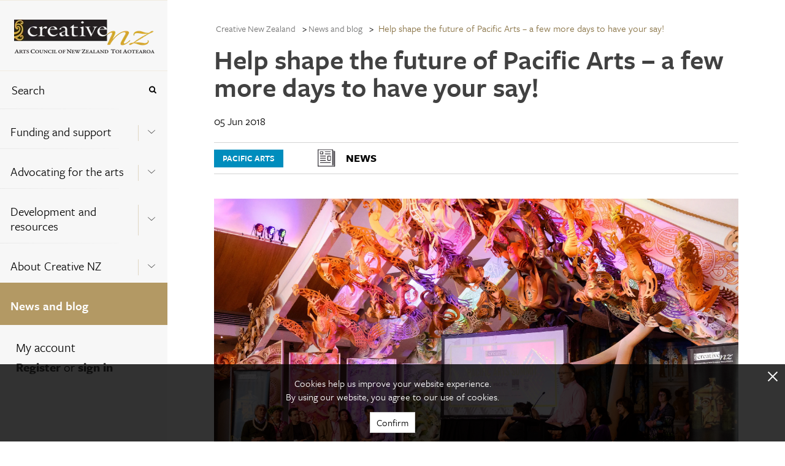

--- FILE ---
content_type: text/html; charset=utf-8
request_url: https://creativenz.govt.nz/News-and-blog/2022/06/15/02/26/16/Help-shape-the-future-of-Pacific-Arts-%E2%80%93-a-few-more-days-to-have-your-say
body_size: 19894
content:



<!DOCTYPE html>
<!--[if lt IE 7]>      <html class="no-js lt-ie9 lt-ie8 lt-ie7"> <![endif]-->
<!--[if IE 7]>         <html class="no-js lt-ie9 lt-ie8"> <![endif]-->
<!--[if IE 8]>         <html class="no-js lt-ie9"> <![endif]-->
<!--[if gt IE 8]><!-->
<html class="no-js" lang="en">
<!--<![endif]-->
<head>
<link href="/-/media/feature/experience-accelerator/bootstrap-5/bootstrap-5/styles/optimized-min.css?t=20220516T051809Z" rel="stylesheet" /><link href="/-/media/base-themes/core-libraries/styles/optimized-min.css?t=20220516T051811Z" rel="stylesheet" /><link href="/-/media/base-themes/main-theme/styles/optimized-min.css?t=20220516T051811Z" rel="stylesheet" /><link href="/-/media/base-themes/tooltipster/styles/optimized-min.css?t=20220323T032710Z" rel="stylesheet" /><link href="/-/media/themes/creative-nz/creativenz/creativenz/styles/pre-optimized-min.css?t=20250714T061327Z" rel="stylesheet" />

    
    



<!-- Google Tag Manager -->
<script>(function(w,d,s,l,i){w[l]=w[l]||[];w[l].push({'gtm.start':
new Date().getTime(),event:'gtm.js'});var f=d.getElementsByTagName(s)[0],
j=d.createElement(s),dl=l!='dataLayer'?'&l='+l:'';j.async=true;j.src=
'https://www.googletagmanager.com/gtm.js?id='+i+dl;f.parentNode.insertBefore(
j,f);
})(window,document,'script','dataLayer','GTM-KC63CRP');</script>
<!-- End Google Tag Manager -->

<script>
  (function() {
	var config = {
      kitId: 'pvg2ztm'
	};
    var d = false;
    var tk = document.createElement('script');
    tk.src = '//use.typekit.net/' + config.kitId + '.js';
    tk.type = 'text/javascript';
    tk.async = 'true';
    tk.onload = tk.onreadystatechange = function() {
      var rs = this.readyState;
      if (d || rs && rs != 'complete' && rs != 'loaded') return;
      d = true;
	    try { Typekit.load(config); } catch (e) {}
    };
    var s = document.getElementsByTagName('script')[0];
    s.parentNode.insertBefore(tk, s);
  })();
</script>

    <title>News and blog | Creative New Zealand</title>


<link rel="canonical" href="https://creativenz.govt.nz/news-and-blog/2022/06/15/02/26/16/help-shape-the-future-of-pacific-arts-–-a-few-more-days-to-have-your-say" />



<meta property="og:title"  content="Help shape the future of Pacific Arts – a few more days to have your say!" /><meta property="og:url"  content="https://creativenz.govt.nz/news-and-blog/2022/06/15/02/26/16/help-shape-the-future-of-pacific-arts-–-a-few-more-days-to-have-your-say" />





<meta property="twitter:title"  content="Help shape the future of Pacific Arts – a few more days to have your say!" /><meta property="twitter:card"  content="summary_large_image" />

    <meta name="viewport" content="width=device-width, initial-scale=1"/>



<script id="mcjs">!function(c,h,i,m,p){m=c.createElement(h),p=c.getElementsByTagName(h)[0],m.async=1,m.src=i,p.parentNode.insertBefore(m,p)}(document,"script","https://chimpstatic.com/mcjs-connected/js/users/8b885a8ef81783c75c1d9cc8f/ea4c8061e0efbfcff0aec60f0.js");</script>
</head>
<body class="m-news-and-blog_detail default-device bodyclass">
    



<!-- Google Tag Manager (noscript) -->
<noscript><iframe
src="https://www.googletagmanager.com/ns.html?id=GTM-KC63CRP"
height="0" width="0"
style="display:none;visibility:hidden"></iframe></noscript>
<!-- End Google Tag Manager (noscript) -->

<div class="m-icon_source">
  <svg xmlns="http://www.w3.org/2000/svg">
    <symbol viewBox="0 0 37.3 30" id="m-icon_arrow-right">
      <title>icon_arrow-right</title>
      <g>
        <path d="M19,0.9C19.5,0.3,20.2,0,21,0c0.8,0,1.5,0.3,2.1,0.9L37.3,15L23.2,29.1c-0.6,0.6-1.3,0.9-2.1,0.9
          c-0.8,0-1.5-0.3-2.1-0.9c-0.6-0.6-0.9-1.3-0.9-2.1s0.3-1.6,0.9-2.1l6.9-6.9H3.1c-0.8,0-1.6-0.3-2.1-0.9C0.4,16.6,0.1,15.8,0,15
          c0-0.8,0.3-1.6,0.9-2.1c0.7-0.6,1.4-0.9,2.1-0.9h22.8L19,5.1c-0.6-0.6-0.9-1.3-0.9-2.1C18.1,2.2,18.4,1.4,19,0.9z"></path>
      </g>
    </symbol>
    <symbol viewBox="0 0 12.5 25" id="m-icon_arrow-signup">
      <title>icon_arrow-signup</title>
      <polyline points="0,0 12.5,12.5 0,25 "></polyline>
    </symbol>
    <symbol viewBox="0 0 20 20" id="m-icon_arrowtop">
      <title>icon_arrowtop</title>
      <g>
        <path d="M20,10c0,5.5-4.5,10-10,10S0,15.5,0,10S4.5,0,10,0S20,4.5,20,10z M9.4,3.5L8.2,4.7L3.5,9.4C3.4,9.6,3.3,9.8,3.3,10
        c0,0.2,0.1,0.4,0.2,0.6l1.2,1.2C4.9,11.9,5.1,12,5.3,12s0.4-0.1,0.6-0.2l2.5-2.5v6.5c0,0.5,0.4,0.8,0.8,0.8h1.7
        c0.5,0,0.8-0.4,0.8-0.8V9.3l2.5,2.5c0.2,0.2,0.4,0.2,0.6,0.2s0.4-0.1,0.6-0.2l1.2-1.2c0.2-0.2,0.2-0.4,0.2-0.6
        c0-0.2-0.1-0.4-0.2-0.6l-4.7-4.7l-1.2-1.2c-0.2-0.2-0.4-0.2-0.6-0.2S9.6,3.3,9.4,3.5z"></path>
      </g>
    </symbol>
    <symbol viewBox="0 0 9.8 16.7" id="m-icon_chevron-signup">
      <title>icon_chevron-signup</title>
      <g>
        <path d="M9.6,8.8l-7.8,7.8c-0.1,0.1-0.3,0.2-0.4,0.2S1.1,16.7,1,16.6l-0.8-0.8C0.1,15.6,0,15.5,0,15.3c0-0.1,0.1-0.3,0.2-0.4
        l6.6-6.6L0.2,1.8C0.1,1.7,0,1.5,0,1.4S0.1,1.1,0.2,1L1,0.2C1.1,0.1,1.3,0,1.4,0s0.3,0.1,0.4,0.2L9.6,8c0.1,0.1,0.2,0.3,0.2,0.4
        S9.7,8.7,9.6,8.8z"></path>
      </g>
    </symbol>
    <symbol viewBox="0 0 20 12" id="m-icon_chevron">
      <title>icon_chevron</title>
      <g>
        <path stroke-width="1" stroke-miterlimit="10" d="M19.7,1.8L10,10.5L0.4,1.8l0.3-0.3L10,9.9l9.4-8.4L19.7,1.8z
         M19.7,1.8"></path>
      </g>
    </symbol>
    <symbol viewBox="0 0 18.6 40" id="m-icon_facebook">
      <title>icon_facebook</title>
      <path d="M18.6,13h-6.3V8.8c0-1.6,1-1.9,1.8-1.9c0.7,0,4.5,0,4.5,0V0l-6.2,0C5.5,0,3.9,5.1,3.9,8.4V13H0V20h3.9c0,9.1,0,20,0,20h8.3
      c0,0,0-11,0-20h5.6L18.6,13z"></path>
    </symbol>
    <symbol viewBox="0 0 11.2 11.2" id="m-icon_glass">
      <title>icon_glass</title>
      <g>
        <path d="M10.3,11.2c-0.2,0-0.4-0.1-0.6-0.3L7.4,8.6C6.6,9.2,5.7,9.5,4.7,9.5C2.1,9.5,0,7.3,0,4.7S2.1,0,4.7,0s4.7,2.1,4.7,4.7
        c0,1-0.3,1.9-0.8,2.7l2.3,2.3c0.2,0.2,0.2,0.4,0.2,0.6C11.1,10.8,10.8,11.2,10.3,11.2z M4.7,1.7c-1.7,0-3,1.3-3,3s1.3,3,3,3
        s3-1.3,3-3S6.4,1.7,4.7,1.7z"></path>
      </g>
    </symbol>
    <symbol viewBox="0 0 13 13" id="m-icon_plus">
      <title>icon_plus</title>
      <line class="line_horz" stroke-miterlimit="10" x1="6.5" y1="0" x2="6.5" y2="13"></line>
      <line class="line_vert" stroke-miterlimit="10" x1="0" y1="6.5" x2="13" y2="6.5"></line>
    </symbol>
    <symbol viewBox="0 0 40 40" id="m-icon_rss">
      <title>icon_rss</title>
      <g>
        <path d="M37.8,2.2C36.3,0.7,34.6,0,32.5,0h-25C5.4,0,3.7,0.7,2.2,2.2C0.7,3.7,0,5.4,0,7.5v25c0,2.1,0.7,3.8,2.2,5.3
        C3.7,39.3,5.4,40,7.5,40h25c2.1,0,3.8-0.7,5.3-2.2c1.5-1.5,2.2-3.2,2.2-5.3v-25C40,5.4,39.3,3.7,37.8,2.2L37.8,2.2z M12.4,32.4
        c-0.7,0.7-1.4,1-2.4,1c-0.9,0-1.7-0.3-2.4-1c-0.7-0.7-1-1.4-1-2.4c0-0.9,0.3-1.7,1-2.4c0.7-0.7,1.4-1,2.4-1c0.9,0,1.7,0.3,2.4,1
        c0.7,0.7,1,1.4,1,2.4C13.3,30.9,13,31.7,12.4,32.4L12.4,32.4z M22.2,33.1c-0.2,0.2-0.4,0.3-0.6,0.3h-3.3c-0.2,0-0.4-0.1-0.6-0.2
        c-0.2-0.1-0.2-0.3-0.3-0.6c-0.2-2.7-1.2-5-3.2-6.9c-1.9-1.9-4.2-3-6.9-3.2c-0.2,0-0.4-0.1-0.6-0.3c-0.1-0.2-0.2-0.3-0.2-0.6v-3.3
        c0-0.2,0.1-0.4,0.3-0.6c0.2-0.2,0.4-0.3,0.6-0.2c4,0.2,7.5,1.8,10.3,4.6c2.8,2.8,4.4,6.3,4.6,10.3C22.5,32.7,22.4,32.9,22.2,33.1
        L22.2,33.1z M32.2,33.1c-0.2,0.2-0.4,0.3-0.6,0.3h-3.3c-0.2,0-0.4-0.1-0.6-0.2c-0.2-0.2-0.2-0.3-0.3-0.6c-0.1-3.5-1.1-6.8-2.9-9.8
        c-1.8-3-4.2-5.4-7.3-7.3c-3-1.8-6.3-2.8-9.8-2.9c-0.2,0-0.4-0.1-0.6-0.3c-0.2-0.2-0.2-0.3-0.2-0.6V8.4c0-0.2,0.1-0.4,0.3-0.6
        c0.2-0.2,0.4-0.3,0.6-0.2c2.7,0.1,5.3,0.6,7.7,1.5c2.5,0.9,4.7,2.1,6.8,3.6c2,1.5,3.8,3.3,5.3,5.3c1.5,2,2.7,4.3,3.6,6.8
        c0.9,2.5,1.4,5.1,1.5,7.7C32.5,32.7,32.4,32.9,32.2,33.1L32.2,33.1z M32.2,33.1"></path>
      </g>
    </symbol>
    <symbol viewBox="0 0 49.2 40" id="m-icon_twitter">
      <title>icon_twitter</title>
      <path d="M49.2,4.7c-1.8,0.8-3.8,1.3-5.8,1.6c2.1-1.2,3.7-3.2,4.4-5.6c-2,1.2-4.1,2-6.4,2.5C39.6,1.2,37,0,34.1,0
      C28.5,0,24,4.5,24,10.1c0,0.8,0.1,1.6,0.3,2.3C15.8,12,8.4,8,3.4,1.8C2.6,3.3,2.1,5.1,2.1,6.9c0,3.5,1.8,6.6,4.5,8.4
      c-1.7-0.1-3.2-0.5-4.6-1.3c0,0,0,0.1,0,0.1c0,4.9,3.5,9,8.1,9.9c-0.8,0.2-1.7,0.4-2.7,0.4c-0.7,0-1.3-0.1-1.9-0.2c1.3,4,5,6.9,9.4,7
      c-3.5,2.7-7.8,4.3-12.5,4.3c-0.8,0-1.6,0-2.4-0.1C4.5,38.3,9.8,40,15.5,40c18.6,0,28.7-15.4,28.7-28.7c0-0.4,0-0.9,0-1.3
      C46.2,8.5,47.9,6.8,49.2,4.7z"></path>
    </symbol>
    <symbol viewBox="0 0 20 20" id="m-icon_x">
      <title>icon_x</title>
      <g>
        <path d="M19.5,17.2l-2.3,2.3c-0.3,0.3-0.7,0.5-1.1,0.5c-0.4,0-0.8-0.2-1.1-0.5l-5-5l-5,5C4.7,19.8,4.3,20,3.9,20s-0.8-0.2-1.1-0.5
        l-2.3-2.3C0.2,16.9,0,16.5,0,16.1c0-0.4,0.2-0.8,0.5-1.1l5-5l-5-5C0.2,4.7,0,4.3,0,3.9s0.2-0.8,0.5-1.1l2.3-2.3
        C3.1,0.2,3.5,0,3.9,0S4.7,0.2,5,0.5l5,5l5-5C15.3,0.2,15.7,0,16.1,0c0.4,0,0.8,0.2,1.1,0.5l2.3,2.3C19.8,3.1,20,3.5,20,3.9
        S19.8,4.7,19.5,5l-5,5l5,5c0.3,0.3,0.5,0.7,0.5,1.1C20,16.5,19.8,16.9,19.5,17.2z"></path>
      </g>
    </symbol>
    <symbol viewBox="0 0 53.3 40" id="m-icon_youtube">
      <title>icon_youtube</title>
      <g>
        <path d="M43.3,0H10C4.5,0,0,4.5,0,10v20c0,5.5,4.5,10,10,10h33.3c5.5,0,10-4.5,10-10V10C53.3,4.5,48.8,0,43.3,0L43.3,0z M20,33.3
        V6.7L36.7,20L20,33.3z M20,33.3"></path>
      </g>
    </symbol>
    <symbol x="0px" y="0px" viewBox="0 0 512 512" id="m-icon_instagram">
      <title>icon_instagram</title>
      <g>
        <path class="st0" d="M256,49.5c67.3,0,75.2,0.3,101.8,1.5c24.6,1.1,37.9,5.2,46.8,8.7c11.8,4.6,20.2,10,29,18.8
		c8.8,8.8,14.3,17.2,18.8,29c3.4,8.9,7.6,22.2,8.7,46.8c1.2,26.6,1.5,34.5,1.5,101.8s-0.3,75.2-1.5,101.8
		c-1.1,24.6-5.2,37.9-8.7,46.8c-4.6,11.8-10,20.2-18.8,29c-8.8,8.8-17.2,14.3-29,18.8c-8.9,3.4-22.2,7.6-46.8,8.7
		c-26.6,1.2-34.5,1.5-101.8,1.5s-75.2-0.3-101.8-1.5c-24.6-1.1-37.9-5.2-46.8-8.7c-11.8-4.6-20.2-10-29-18.8
		c-8.8-8.8-14.3-17.2-18.8-29c-3.4-8.9-7.6-22.2-8.7-46.8c-1.2-26.6-1.5-34.5-1.5-101.8s0.3-75.2,1.5-101.8
		c1.1-24.6,5.2-37.9,8.7-46.8c4.6-11.8,10-20.2,18.8-29c8.8-8.8,17.2-14.3,29-18.8c8.9-3.4,22.2-7.6,46.8-8.7
		C180.8,49.7,188.7,49.5,256,49.5 M256,4.1c-68.4,0-77,0.3-103.9,1.5C125.3,6.8,107,11.1,91,17.3c-16.6,6.4-30.6,15.1-44.6,29.1
		c-14,14-22.6,28.1-29.1,44.6c-6.2,16-10.5,34.3-11.7,61.2C4.4,179,4.1,187.6,4.1,256c0,68.4,0.3,77,1.5,103.9
		c1.2,26.8,5.5,45.1,11.7,61.2c6.4,16.6,15.1,30.6,29.1,44.6c14,14,28.1,22.6,44.6,29.1c16,6.2,34.3,10.5,61.2,11.7
		c26.9,1.2,35.4,1.5,103.9,1.5s77-0.3,103.9-1.5c26.8-1.2,45.1-5.5,61.2-11.7c16.6-6.4,30.6-15.1,44.6-29.1
		c14-14,22.6-28.1,29.1-44.6c6.2-16,10.5-34.3,11.7-61.2c1.2-26.9,1.5-35.4,1.5-103.9s-0.3-77-1.5-103.9
		c-1.2-26.8-5.5-45.1-11.7-61.2c-6.4-16.6-15.1-30.6-29.1-44.6c-14-14-28.1-22.6-44.6-29.1c-16-6.2-34.3-10.5-61.2-11.7
		C333,4.4,324.4,4.1,256,4.1L256,4.1z"></path>
        <path class="st0" d="M256,126.6c-71.4,0-129.4,57.9-129.4,129.4S184.6,385.4,256,385.4S385.4,327.4,385.4,256
		S327.4,126.6,256,126.6z M256,340c-46.4,0-84-37.6-84-84s37.6-84,84-84c46.4,0,84,37.6,84,84S302.4,340,256,340z"></path>
        <circle class="st0" cx="390.5" cy="121.5" r="30.2"></circle>
      </g>
    </symbol>
    <symbol viewBox="0 0 100 100" class="uil-cube" id="m-icon_loader">
      <rect x="0" y="0" width="100" height="100" fill="none" class="bk"></rect>
      <g transform="translate(25 25)">
        <rect x="-20" y="-20" width="40" height="40" fill="#B39967" opacity="0.9" class="cube">
          <animateTransform attributeName="transform" type="scale" from="1.5" to="1" repeatCount="indefinite" begin="0s" dur="1s" calcMode="spline" keySplines="0.2 0.8 0.2 0.8" keyTimes="0;1"></animateTransform>
        </rect>
      </g>
      <g transform="translate(75 25)">
        <rect x="-20" y="-20" width="40" height="40" fill="#B39967" opacity="0.8" class="cube">
          <animateTransform attributeName="transform" type="scale" from="1.5" to="1" repeatCount="indefinite" begin="0.1s" dur="1s" calcMode="spline" keySplines="0.2 0.8 0.2 0.8" keyTimes="0;1"></animateTransform>
        </rect>
      </g>
      <g transform="translate(25 75)">
        <rect x="-20" y="-20" width="40" height="40" fill="#B39967" opacity="0.7" class="cube">
          <animateTransform attributeName="transform" type="scale" from="1.5" to="1" repeatCount="indefinite" begin="0.3s" dur="1s" calcMode="spline" keySplines="0.2 0.8 0.2 0.8" keyTimes="0;1"></animateTransform>
        </rect>
      </g>
      <g transform="translate(75 75)">
        <rect x="-20" y="-20" width="40" height="40" fill="#B39967" opacity="0.6" class="cube">
          <animateTransform attributeName="transform" type="scale" from="1.5" to="1" repeatCount="indefinite" begin="0.2s" dur="1s" calcMode="spline" keySplines="0.2 0.8 0.2 0.8" keyTimes="0;1"></animateTransform>
        </rect>
      </g>
    </symbol>
    <symbol id="m-icon_blog" viewBox="0 0 38.7 40.7" enable-background="new 0 0 38.7 40.7" xml:space="preserve">
      <line fill="none" stroke="#000000" stroke-width="0.9802" stroke-miterlimit="10" x1="11.1" y1="14.9" x2="29.1" y2="14.9"></line>
      <line fill="none" stroke="#000000" stroke-width="0.9802" stroke-miterlimit="10" x1="11.1" y1="19.2" x2="29.1" y2="19.2"></line>
      <line fill="none" stroke="#000000" stroke-width="0.9802" stroke-miterlimit="10" x1="11.1" y1="23.5" x2="29.1" y2="23.5"></line>
      <polygon fill-rule="evenodd" clip-rule="evenodd" fill="none" stroke="#000000" stroke-width="0.9218" stroke-miterlimit="10" points="
      6,6.7 6,30.6 22.1,30.6 25.6,34.7 29,30.6 34,30.6 34,6.7 "></polygon>
    </symbol>
    <symbol id="m-icon_news" viewBox="0 0 38.7 40.7" enable-background="new 0 0 38.7 40.7" xml:space="preserve">
      <g>
        <path fill-rule="evenodd" clip-rule="evenodd" fill="#050008" d="M29,30.1c0,0.2-0.2,0.4-0.4,0.4c-0.2,0-0.4-0.2-0.4-0.4V8.4
          c0-0.2,0.2-0.4,0.4-0.4C28.8,8,29,8.2,29,8.4V30.1z M29,30.1"></path>
        <path fill-rule="evenodd" clip-rule="evenodd" fill="#050008" d="M8.8,31.6c0,0.2-0.2,0.4-0.4,0.4C8.2,32,8,31.8,8,31.6V8.4
          C8,8.2,8.2,8,8.4,8c0.2,0,0.4,0.2,0.4,0.4V31.6z M8.8,31.6"></path>
        <path fill-rule="evenodd" clip-rule="evenodd" fill="#050008" d="M8.4,32C8.2,32,8,31.8,8,31.6c0-0.2,0.2-0.4,0.4-0.4h23.2
          c0.2,0,0.4,0.2,0.4,0.4c0,0.2-0.2,0.4-0.4,0.4H8.4z M8.4,32"></path>
        <path fill-rule="evenodd" clip-rule="evenodd" fill="#050008" d="M32,31.6c0,0.2-0.2,0.4-0.4,0.4c-0.2,0-0.4-0.2-0.4-0.4v-21
          c0-0.2,0.2-0.4,0.4-0.4c0.2,0,0.4,0.2,0.4,0.4V31.6z M32,31.6"></path>
        <path fill-rule="evenodd" clip-rule="evenodd" fill="#050008" d="M8.4,8.8C8.2,8.8,8,8.6,8,8.4C8,8.2,8.2,8,8.4,8h20.3
          C28.8,8,29,8.2,29,8.4c0,0.2-0.2,0.4-0.4,0.4H8.4z M8.4,8.8"></path>
        <path fill-rule="evenodd" clip-rule="evenodd" fill="#050008" d="M18.1,11.8c-0.2,0-0.4-0.2-0.4-0.4c0-0.2,0.2-0.4,0.4-0.4h7.5
          c0.2,0,0.4,0.2,0.4,0.4c0,0.2-0.2,0.4-0.4,0.4H18.1z M18.1,11.8"></path>
        <path fill-rule="evenodd" clip-rule="evenodd" fill="#050008" d="M11.4,11h3.7c0.2,0,0.4,0.2,0.4,0.4v3c0,0.2-0.2,0.4-0.4,0.4h-3.7
          c-0.2,0-0.4-0.2-0.4-0.4v-3C11,11.2,11.2,11,11.4,11L11.4,11z M14.7,11.8h-3V14h3V11.8z M14.7,11.8"></path>
        <path fill-rule="evenodd" clip-rule="evenodd" fill="#050008" d="M30.5,30.1c0,0.2-0.2,0.4-0.4,0.4c-0.2,0-0.4-0.2-0.4-0.4V9.9
          c0-0.2,0.2-0.4,0.4-0.4c0.2,0,0.4,0.2,0.4,0.4V30.1z M30.5,30.1"></path>
        <path fill-rule="evenodd" clip-rule="evenodd" fill="#050008" d="M11.4,17.8c-0.2,0-0.4-0.2-0.4-0.4c0-0.2,0.2-0.4,0.4-0.4h7.5
          c0.2,0,0.4,0.2,0.4,0.4c0,0.2-0.2,0.4-0.4,0.4H11.4z M11.4,17.8"></path>
        <path fill-rule="evenodd" clip-rule="evenodd" fill="#050008" d="M11.4,20.8c-0.2,0-0.4-0.2-0.4-0.4c0-0.2,0.2-0.4,0.4-0.4h7.5
          c0.2,0,0.4,0.2,0.4,0.4c0,0.2-0.2,0.4-0.4,0.4H11.4z M11.4,20.8"></path>
        <path fill-rule="evenodd" clip-rule="evenodd" fill="#050008" d="M11.4,26.8c-0.2,0-0.4-0.2-0.4-0.4c0-0.2,0.2-0.4,0.4-0.4h14.3
          c0.2,0,0.4,0.2,0.4,0.4c0,0.2-0.2,0.4-0.4,0.4H11.4z M11.4,26.8"></path>
        <path fill-rule="evenodd" clip-rule="evenodd" fill="#050008" d="M21.9,17h3.8c0.2,0,0.4,0.2,0.4,0.4v6c0,0.2-0.2,0.4-0.4,0.4h-3.8
          c-0.2,0-0.4-0.2-0.4-0.4v-6C21.5,17.2,21.7,17,21.9,17L21.9,17z M25.3,17.8h-3V23h3V17.8z M25.3,17.8"></path>
        <path fill-rule="evenodd" clip-rule="evenodd" fill="#050008" d="M18.1,14.7c-0.2,0-0.4-0.2-0.4-0.4c0-0.2,0.2-0.4,0.4-0.4h7.5
          c0.2,0,0.4,0.2,0.4,0.4c0,0.2-0.2,0.4-0.4,0.4H18.1z M18.1,14.7"></path>
        <path fill-rule="evenodd" clip-rule="evenodd" fill="#050008" d="M11.4,23.8c-0.2,0-0.4-0.2-0.4-0.4c0-0.2,0.2-0.4,0.4-0.4h7.5
          c0.2,0,0.4,0.2,0.4,0.4s-0.2,0.4-0.4,0.4H11.4z M11.4,23.8"></path>
      </g>
    </symbol>
    <symbol id="m-icon_events" viewBox="0 0 38.7 40.7" enable-background="new 0 0 38.7 40.7" xml:space="preserve">
      <polygon fill-rule="evenodd" clip-rule="evenodd" fill="none" stroke="#000000" stroke-width="0.9278" stroke-miterlimit="10" points="
        28.2,33.2 33.2,33.2 33.2,9.4 4.8,9.4 4.8,33.2 21.2,33.2 "></polygon>
      <rect x="9.3" y="15.2" fill="#020202" width="4.4" height="4.4"></rect>
      <rect x="17" y="15.2" fill="#020202" width="4.4" height="4.4"></rect>
      <rect x="24.7" y="15.2" fill="#020202" width="4.4" height="4.4"></rect>
      <rect x="9.3" y="22.4" fill="#020202" width="4.4" height="4.4"></rect>
      <rect x="17" y="22.4" fill="#020202" width="4.4" height="4.4"></rect>
      <rect x="24.7" y="22.4" fill="#020202" width="4.4" height="4.4"></rect>
      <rect x="10.3" y="6.6" fill="#020202" width="2.3" height="4.4"></rect>
      <rect x="25.7" y="6.6" fill="#020202" width="2.5" height="4.4"></rect>
    </symbol>
	<symbol viewBox="0 0 24 24" id="m-icon_loadmore">
	  <title>m-icon_loadmore</title>
	  <g>
		<path fill="none" stroke="#b39964" stroke-width="2" d="M20,8 C18.5974037,5.04031171 15.536972,3 12,3 C7.02943725,3 3,7.02943725 3,12 C3,16.9705627 7.02943725,21 12,21 L12,21 C16.9705627,21 21,16.9705627 21,12 M21,3 L21,9 L15,9"/>
	  </g>
	</symbol>
  </svg>
</div>
    


<div id="notification">
    



</div>
<div id="mobile-header" class="l-hide-tablet">
    <div class="m-navigation--header_top">
        <div class="l-12_navigation">
            <div class="row h-100">



<div class="component container">
    <div class="component-content" >
<div class="row h-100">
<div class="component image col-12">
    <div class="component-content">
<p class="m-navigation--logo col-12">
  <a href="/">
    <span>
      <img src="/-/media/feature/creative-nz/logo--small.png?w=250&hash=C3AAA17FB1A937DF42971487017B97C9" alt="Logo cnz small" width="250" height="44" />
    </span>
  </a>
</p>    </div>
</div>



<div class="component container col-12 m-navigation--header_top_nav">
    <div class="component-content" >
<div class="row h-100">

<div class="row component column-splitter">
        <div class="col-6">
            <div class="row h-100">

<div class="component link col-12">
    <div class="component-content">

<a href="#bottom" class="m-nav_menu t-freight-sans-pro_book"><span>Menu</span><svg class="m-icon"><use xlink:href="#m-icon_chevron-signup" /></svg></a>    </div>
</div></div>
        </div>
        <div class="col-6">
            <div class="row h-100">

<div class="component link col-12">
    <div class="component-content">

<a href="/search" class="m-nav_search t-freight-sans-pro_book"><span>Search</span><svg class="m-icon"><use xlink:href="#m-icon_glass" /></svg></a>    </div>
</div></div>
        </div>
</div></div>    </div>
</div></div>    </div>
</div></div>
        </div>
    </div>
</div>
<!-- #wrapper -->
<div id="wrapper" class="m-grid_page ">
    <div id="left" class="col-auto">
        <div class="m-grid_page--navigation not-print h-100">
            <div class="row h-100">


<div class="row component column-splitter">
        <div class="col-auto m-navigation--fixed-width">
            <div class="row h-100">


<div class="component container col-12 m-grid_page--navigation-global h-100">
    <div class="component-content" >
<div class="row h-100">


<div class="component container col-12 m-navigation--header_bottom">
    <div class="component-content" >
<div class="row h-100">
<div class="component g-0 col-12">
    <div class="component-content">
<div class="l-12_navigation">    <p class="m-navigation--logo col-12">
      <a href="/">
        <span>
          <img src="/-/media/feature/creative-nz/logo.png" alt="Logo cnz  large" sizes="(max-width: 229px) 229px" srcset="/-/media/feature/creative-nz/logo.png?w=229&amp;hash=5CC34F96C62982F2A97AB663A5AF3F2E 229w" class="l-img" width="229" height="55" />
        </span>
      </a>
    </p></div>    </div>
</div>
</div>    </div>
</div>


<div class="component container col-12 m-navigation--header_bottom m-navigation--header_bottom_mobile" id="bottom">
    <div class="component-content" >
<div class="row h-100">
<div class="component g-0 col-9 col-md-12">
    <div class="component-content">
<div class="l-12_navigation">    <p class="m-navigation--logo col-12">
      <a href="/">
        <span>
          <img src="/-/media/feature/creative-nz/logo--small.png" alt="Logo cnz small" sizes="(max-width: 229px) 229px" srcset="/-/media/feature/creative-nz/logo--small.png?w=229&amp;hash=B3490C4FB69D650F309E90C5ACFC2CE2 229w" class="l-img" width="229" height="55" />
        </span>
      </a>
    </p></div>    </div>
</div>


<div class="component link col-3 m-backtotop">
    <div class="component-content">

<nav class="m-navigation--top lc-2-12">
      <p class="m-button_nav-top l-hide-tablet">
        <svg class="m-icon">
          <use xlink:href="#m-icon_arrowtop"></use>
        </svg>
        <a href="#top">
            Top
        </a>
      </p>
    </nav>    </div>
</div></div>    </div>
</div>


<div class="component container col-12 m-navigation">
    <div class="component-content" >
<div class="row h-100">

<div class="component search-box g-0 col-12" data-properties='{"endpoint":"//sxa/extendedsearch/highlightedresults/","suggestionEndpoint":"//sxa/search/suggestions/","suggestionsMode":"ShowSearchResults","resultPage":"/search","targetSignature":"global-content-search","v":"{5BEA1FF6-08AC-4F48-9A16-C288C06604AB}","s":"","p":20,"l":"","languageSource":"SearchResultsLanguage","searchResultsSignature":"global-content-search","itemid":"{E14253AE-C317-4E2D-9C0F-B427ECE830AB}","minSuggestionsTriggerCharacterCount":2,"searchOnKeyup":false}'>
    <div class="m-navigation--search component-content">
        <fieldset class="m-navigation--item">
            <legend>Search the site</legend>
            <div class="container-fluid">
                <div class="m-navigation--link row">
                    <div class="col-10 p-0">
                        <label for="search_text" class="sr-only">Search</label>
                        <input type="text" id="search_text" class="search-box-input" autocomplete="off" name="textBoxSearch" maxlength="100" placeholder="Search" />
                    </div>
                    <div class="col-2 p-0">
                        <button class="search-box-button-with-redirect m-button_nav-submit" type="submit" style="border: none; background-color: transparent !important" aria-label="Press enter to search globally">
                            <svg class="m-icon">
                                <use xmlns:xlink="http://www.w3.org/1999/xlink" xlink:href="#m-icon_glass"></use>
                            </svg>
                        </button>
                    </div>
                </div>
            </div>
        </fieldset>
    </div>
</div>

    <div class="component g-0 col-12">
        <div class="component-content">
            <nav aria-label="Navigation Menu" class="m-navigation--nav">

    <ul class="m-navigation--items_level1" role="menu" aria-expanded="true" >
        <li role="menuitem" class="m-navigation--item_level1 ">
<div class="container-fluid m-navigation--link"><div class="row">    
    <div class="col-10 component container ">
        <a class="nav-link" href="/funding-and-support" aria-label="Funding and support ">Funding and support </a>
    </div>
    <div class="col-2 component container">
        <div class="component-content m-button-container h-100 d-flex">
            <button type="button" aria-label="Expand this menu using space bar" aria-controls="" class="m-button m-navigation--node-control" data-text-expanded="Collapse this menu using space bar" data-text-collapsed="Expand this menu using space bar">
                <span class="m-button--icon">
                    <svg class="m-icon m-icon_chevron" focusable="false">
                        <use xlink:href="#m-icon_chevron" xlink:title="Expand this menu using space bar"></use>
                    </svg>
                </span>
            </button>
        </div>
    </div>
</div></div>
    <ul class="m-navigation--items_level2" role="menu" aria-expanded="false" id=m_navigation--node-9806>
        <li role="menuitem" class="m-navigation--item_level2 ">
<div class="container-fluid m-navigation--link"><div class="row"><div class="col-12 component container ">
        <a class="nav-link" aria-label="Early career artists" href="/funding-and-support/early-career-artists">Early career artists</a>
    </div></div></div>        </li>
        <li role="menuitem" class="m-navigation--item_level2 ">
<div class="container-fluid m-navigation--link"><div class="row"><div class="col-12 component container ">
        <a class="nav-link" aria-label="Artists and practitioners" href="/funding-and-support/artists-and-practitioners">Artists and practitioners</a>
    </div></div></div>        </li>
        <li role="menuitem" class="m-navigation--item_level2 ">
<div class="container-fluid m-navigation--link"><div class="row"><div class="col-12 component container ">
        <a class="nav-link" aria-label="Arts organisations and groups" href="/funding-and-support/arts-organisations-and-groups">Arts organisations and groups</a>
    </div></div></div>        </li>
        <li role="menuitem" class="m-navigation--item_level2 ">
<div class="container-fluid m-navigation--link"><div class="row"><div class="col-10 component container ">
        <a class="nav-link" aria-label="All opportunities" href="/funding-and-support/all-opportunities">All opportunities</a>
    </div>
    <div class="col-2 component container h-100 d-flex align-self-center">
        <div class="component-content m-button-container w-100">
            <button type="button" aria-label="Expand this menu using space bar" aria-controls="" class="m-button m-navigation--node-control" data-text-expanded="Collapse this menu using space bar" data-text-collapsed="Expand this menu using space bar">
                <span class="m-button--icon">
                    <svg class="m-icon m-icon_plus" focusable="false">
                        <use xlink:href="#m-icon_plus" xlink:title="Expand this menu using space bar"></use>
                    </svg>
                </span>
            </button>
        </div>
    </div></div></div>
    <ul class="m-navigation--items_level3" role="menu" aria-expanded="false" id=m_navigation--node-9810>
        <li role="menuitem" class="m-navigation--item_level3 ">
<div class="container-fluid m-navigation--link"><div class="row">
<div class="col-12 component container ">
        <a class="nav-link" aria-label="Funding calendar" href="/funding-and-support/all-opportunities/funding-calendar">Funding calendar</a>
    </div></div></div>        </li>
        <li role="menuitem" class="m-navigation--item_level3 ">
<div class="container-fluid m-navigation--link"><div class="row">
<div class="col-12 component container ">
        <a class="nav-link" aria-label="Other sources of funding and support" href="/funding-and-support/all-opportunities/other-sources-of-funding-and-support">Other sources of funding and support</a>
    </div></div></div>        </li>
    </ul>
        </li>
        <li role="menuitem" class="m-navigation--item_level2 ">
<div class="container-fluid m-navigation--link"><div class="row"><div class="col-10 component container ">
        <a class="nav-link" aria-label="Advice and support" href="/funding-and-support/advice-and-support">Advice and support</a>
    </div>
    <div class="col-2 component container h-100 d-flex align-self-center">
        <div class="component-content m-button-container w-100">
            <button type="button" aria-label="Expand this menu using space bar" aria-controls="" class="m-button m-navigation--node-control" data-text-expanded="Collapse this menu using space bar" data-text-collapsed="Expand this menu using space bar">
                <span class="m-button--icon">
                    <svg class="m-icon m-icon_plus" focusable="false">
                        <use xlink:href="#m-icon_plus" xlink:title="Expand this menu using space bar"></use>
                    </svg>
                </span>
            </button>
        </div>
    </div></div></div>
    <ul class="m-navigation--items_level3" role="menu" aria-expanded="false" id=m_navigation--node-9813>
        <li role="menuitem" class="m-navigation--item_level3 ">
<div class="container-fluid m-navigation--link"><div class="row">
<div class="col-10 component container ">
        <a class="nav-link" aria-label="Before you apply" href="/funding-and-support/advice-and-support/before-you-apply">Before you apply</a>
    </div>
    <div class="col-2 component container h-100 d-flex align-self-center">
        <div class="component-content m-button-container w-100">
            <button type="button" aria-label="Expand this menu using space bar" aria-controls="" class="m-button m-navigation--node-control" data-text-expanded="Collapse this menu using space bar" data-text-collapsed="Expand this menu using space bar">
                <span class="m-button--icon">
                    <svg class="m-icon m-icon_plus" focusable="false">
                        <use xlink:href="#m-icon_plus" xlink:title="Expand this menu using space bar"></use>
                    </svg>
                </span>
            </button>
        </div>
    </div></div></div>
    <ul class="m-navigation--items_level4" role="menu" aria-expanded="false" id=m_navigation--node-9814>
        <li role="menuitem" class="m-navigation--item_level4 ">
<div class="container-fluid m-navigation--link"><div class="row">
       <div class="col-12 component container "><a class="nav-link" href="/funding-and-support/advice-and-support/before-you-apply/applicant-types" aria-label="Applicant types">Applicant types</a></div>
</div></div>        </li>
        <li role="menuitem" class="m-navigation--item_level4 ">
<div class="container-fluid m-navigation--link"><div class="row">
       <div class="col-12 component container "><a class="nav-link" href="/funding-and-support/advice-and-support/before-you-apply/terms-and-conditions-of-funding" aria-label="Terms and Conditions of Funding">Terms and Conditions of Funding</a></div>
</div></div>        </li>
    </ul>
        </li>
        <li role="menuitem" class="m-navigation--item_level3 ">
<div class="container-fluid m-navigation--link"><div class="row">
<div class="col-12 component container ">
        <a class="nav-link" aria-label="Making an application" href="/funding-and-support/advice-and-support/making-an-application">Making an application</a>
    </div></div></div>        </li>
        <li role="menuitem" class="m-navigation--item_level3 ">
<div class="container-fluid m-navigation--link"><div class="row">
<div class="col-10 component container ">
        <a class="nav-link" aria-label="If you receive funding" href="/funding-and-support/advice-and-support/if-you-receive-funding">If you receive funding</a>
    </div>
    <div class="col-2 component container h-100 d-flex align-self-center">
        <div class="component-content m-button-container w-100">
            <button type="button" aria-label="Expand this menu using space bar" aria-controls="" class="m-button m-navigation--node-control" data-text-expanded="Collapse this menu using space bar" data-text-collapsed="Expand this menu using space bar">
                <span class="m-button--icon">
                    <svg class="m-icon m-icon_plus" focusable="false">
                        <use xlink:href="#m-icon_plus" xlink:title="Expand this menu using space bar"></use>
                    </svg>
                </span>
            </button>
        </div>
    </div></div></div>
    <ul class="m-navigation--items_level4" role="menu" aria-expanded="false" id=m_navigation--node-9818>
        <li role="menuitem" class="m-navigation--item_level4 ">
<div class="container-fluid m-navigation--link"><div class="row">
       <div class="col-12 component container "><a class="nav-link" href="/funding-and-support/advice-and-support/if-you-receive-funding/add-an-activity-record-to-your-report" aria-label="Add an activity record to your report">Add an activity record to your report</a></div>
</div></div>        </li>
        <li role="menuitem" class="m-navigation--item_level4 ">
<div class="container-fluid m-navigation--link"><div class="row">
       <div class="col-12 component container "><a class="nav-link" href="/funding-and-support/advice-and-support/if-you-receive-funding/activity-details-and-statistics" aria-label="Activity details and statistics">Activity details and statistics</a></div>
</div></div>        </li>
        <li role="menuitem" class="m-navigation--item_level4 ">
<div class="container-fluid m-navigation--link"><div class="row">
       <div class="col-12 component container "><a class="nav-link" href="/funding-and-support/advice-and-support/if-you-receive-funding/how-to-count-activity-statistics" aria-label="How to count Activity statistics">How to count Activity statistics</a></div>
</div></div>        </li>
        <li role="menuitem" class="m-navigation--item_level4 ">
<div class="container-fluid m-navigation--link"><div class="row">
       <div class="col-12 component container "><a class="nav-link" href="/funding-and-support/advice-and-support/if-you-receive-funding/creative-new-zealand-logos" aria-label="How to use Creative New Zealand logos">How to use Creative New Zealand logos</a></div>
</div></div>        </li>
    </ul>
        </li>
        <li role="menuitem" class="m-navigation--item_level3 ">
<div class="container-fluid m-navigation--link"><div class="row">
<div class="col-10 component container ">
        <a class="nav-link" aria-label="Speak with an adviser" href="/funding-and-support/advice-and-support/talk-with-an-adviser">Speak with an adviser</a>
    </div>
    <div class="col-2 component container h-100 d-flex align-self-center">
        <div class="component-content m-button-container w-100">
            <button type="button" aria-label="Expand this menu using space bar" aria-controls="" class="m-button m-navigation--node-control" data-text-expanded="Collapse this menu using space bar" data-text-collapsed="Expand this menu using space bar">
                <span class="m-button--icon">
                    <svg class="m-icon m-icon_plus" focusable="false">
                        <use xlink:href="#m-icon_plus" xlink:title="Expand this menu using space bar"></use>
                    </svg>
                </span>
            </button>
        </div>
    </div></div></div>
    <ul class="m-navigation--items_level4" role="menu" aria-expanded="false" id=m_navigation--node-9823>
        <li role="menuitem" class="m-navigation--item_level4 ">
<div class="container-fluid m-navigation--link"><div class="row">
       <div class="col-12 component container "><a class="nav-link" href="/funding-and-support/advice-and-support/talk-with-an-adviser/supported-application-service" aria-label="Supported application service">Supported application service</a></div>
</div></div>        </li>
    </ul>
        </li>
        <li role="menuitem" class="m-navigation--item_level3 ">
<div class="container-fluid m-navigation--link"><div class="row">
<div class="col-10 component container ">
        <a class="nav-link" aria-label="CNZ portal help" href="/funding-and-support/advice-and-support/cnz-portal-help">CNZ portal help</a>
    </div>
    <div class="col-2 component container h-100 d-flex align-self-center">
        <div class="component-content m-button-container w-100">
            <button type="button" aria-label="Expand this menu using space bar" aria-controls="" class="m-button m-navigation--node-control" data-text-expanded="Collapse this menu using space bar" data-text-collapsed="Expand this menu using space bar">
                <span class="m-button--icon">
                    <svg class="m-icon m-icon_plus" focusable="false">
                        <use xlink:href="#m-icon_plus" xlink:title="Expand this menu using space bar"></use>
                    </svg>
                </span>
            </button>
        </div>
    </div></div></div>
    <ul class="m-navigation--items_level4" role="menu" aria-expanded="false" id=m_navigation--node-9825>
        <li role="menuitem" class="m-navigation--item_level4 ">
<div class="container-fluid m-navigation--link"><div class="row">
       <div class="col-12 component container "><a class="nav-link" href="/funding-and-support/advice-and-support/cnz-portal-help/manage-my-cnz-account" aria-label="Manage my CNZ account">Manage my CNZ account</a></div>
</div></div>        </li>
        <li role="menuitem" class="m-navigation--item_level4 ">
<div class="container-fluid m-navigation--link"><div class="row">
       <div class="col-12 component container "><a class="nav-link" href="/funding-and-support/advice-and-support/cnz-portal-help/apply" aria-label="Apply">Apply</a></div>
</div></div>        </li>
        <li role="menuitem" class="m-navigation--item_level4 ">
<div class="container-fluid m-navigation--link"><div class="row">
       <div class="col-12 component container "><a class="nav-link" href="/funding-and-support/advice-and-support/cnz-portal-help/report" aria-label="Report">Report</a></div>
</div></div>        </li>
        <li role="menuitem" class="m-navigation--item_level4 ">
<div class="container-fluid m-navigation--link"><div class="row">
       <div class="col-12 component container "><a class="nav-link" href="/funding-and-support/advice-and-support/cnz-portal-help/assess" aria-label="Assess">Assess</a></div>
</div></div>        </li>
    </ul>
        </li>
        <li role="menuitem" class="m-navigation--item_level3 ">
<div class="container-fluid m-navigation--link"><div class="row">
<div class="col-10 component container ">
        <a class="nav-link" aria-label="Investment programme guidelines" href="/funding-and-support/advice-and-support/investment-programme-guidelines">Investment programme guidelines</a>
    </div>
    <div class="col-2 component container h-100 d-flex align-self-center">
        <div class="component-content m-button-container w-100">
            <button type="button" aria-label="Expand this menu using space bar" aria-controls="" class="m-button m-navigation--node-control" data-text-expanded="Collapse this menu using space bar" data-text-collapsed="Expand this menu using space bar">
                <span class="m-button--icon">
                    <svg class="m-icon m-icon_plus" focusable="false">
                        <use xlink:href="#m-icon_plus" xlink:title="Expand this menu using space bar"></use>
                    </svg>
                </span>
            </button>
        </div>
    </div></div></div>
    <ul class="m-navigation--items_level4" role="menu" aria-expanded="false" id=m_navigation--node-9830>
        <li role="menuitem" class="m-navigation--item_level4 ">
<div class="container-fluid m-navigation--link"><div class="row">
       <div class="col-12 component container "><a class="nav-link" href="/funding-and-support/advice-and-support/investment-programme-guidelines/submit-your-programme-and-budget" aria-label="Programme and budget projections">Programme and budget projections</a></div>
</div></div>        </li>
        <li role="menuitem" class="m-navigation--item_level4 ">
<div class="container-fluid m-navigation--link"><div class="row">
       <div class="col-12 component container "><a class="nav-link" href="/funding-and-support/advice-and-support/investment-programme-guidelines/6-month-reports" aria-label="6-month reports">6-month reports</a></div>
</div></div>        </li>
        <li role="menuitem" class="m-navigation--item_level4 ">
<div class="container-fluid m-navigation--link"><div class="row">
       <div class="col-12 component container "><a class="nav-link" href="/funding-and-support/advice-and-support/investment-programme-guidelines/development-goals" aria-label="Development goals">Development goals</a></div>
</div></div>        </li>
        <li role="menuitem" class="m-navigation--item_level4 ">
<div class="container-fluid m-navigation--link"><div class="row">
       <div class="col-12 component container "><a class="nav-link" href="/funding-and-support/advice-and-support/investment-programme-guidelines/financial-year-end-reports" aria-label="Financial year end reports">Financial year end reports</a></div>
</div></div>        </li>
        <li role="menuitem" class="m-navigation--item_level4 ">
<div class="container-fluid m-navigation--link"><div class="row">
       <div class="col-12 component container "><a class="nav-link" href="/funding-and-support/advice-and-support/investment-programme-guidelines/assessment-criteria" aria-label="Assessment criteria">Assessment criteria</a></div>
</div></div>        </li>
    </ul>
        </li>
    </ul>
        </li>
        <li role="menuitem" class="m-navigation--item_level2 ">
<div class="container-fluid m-navigation--link"><div class="row"><div class="col-10 component container ">
        <a class="nav-link" aria-label="Sustainable careers" href="/funding-and-support/sustainable-careers">Sustainable careers</a>
    </div>
    <div class="col-2 component container h-100 d-flex align-self-center">
        <div class="component-content m-button-container w-100">
            <button type="button" aria-label="Expand this menu using space bar" aria-controls="" class="m-button m-navigation--node-control" data-text-expanded="Collapse this menu using space bar" data-text-collapsed="Expand this menu using space bar">
                <span class="m-button--icon">
                    <svg class="m-icon m-icon_plus" focusable="false">
                        <use xlink:href="#m-icon_plus" xlink:title="Expand this menu using space bar"></use>
                    </svg>
                </span>
            </button>
        </div>
    </div></div></div>
    <ul class="m-navigation--items_level3" role="menu" aria-expanded="false" id=m_navigation--node-9836>
        <li role="menuitem" class="m-navigation--item_level3 ">
<div class="container-fluid m-navigation--link"><div class="row">
<div class="col-12 component container ">
        <a class="nav-link" aria-label="Make connections" href="/funding-and-support/sustainable-careers/make-connections">Make connections</a>
    </div></div></div>        </li>
        <li role="menuitem" class="m-navigation--item_level3 ">
<div class="container-fluid m-navigation--link"><div class="row">
<div class="col-12 component container ">
        <a class="nav-link" aria-label="Navigate the law" href="/funding-and-support/sustainable-careers/navigate-the-law">Navigate the law</a>
    </div></div></div>        </li>
        <li role="menuitem" class="m-navigation--item_level3 ">
<div class="container-fluid m-navigation--link"><div class="row">
<div class="col-12 component container ">
        <a class="nav-link" aria-label="Navigate your finances" href="/funding-and-support/sustainable-careers/navigate-your-finances">Navigate your finances</a>
    </div></div></div>        </li>
    </ul>
        </li>
        <li role="menuitem" class="m-navigation--item_level2 ">
<div class="container-fluid m-navigation--link"><div class="row"><div class="col-10 component container ">
        <a class="nav-link" aria-label="Results" href="/funding-and-support/results">Results</a>
    </div>
    <div class="col-2 component container h-100 d-flex align-self-center">
        <div class="component-content m-button-container w-100">
            <button type="button" aria-label="Expand this menu using space bar" aria-controls="" class="m-button m-navigation--node-control" data-text-expanded="Collapse this menu using space bar" data-text-collapsed="Expand this menu using space bar">
                <span class="m-button--icon">
                    <svg class="m-icon m-icon_plus" focusable="false">
                        <use xlink:href="#m-icon_plus" xlink:title="Expand this menu using space bar"></use>
                    </svg>
                </span>
            </button>
        </div>
    </div></div></div>
    <ul class="m-navigation--items_level3" role="menu" aria-expanded="false" id=m_navigation--node-9840>
        <li role="menuitem" class="m-navigation--item_level3 ">
<div class="container-fluid m-navigation--link"><div class="row">
<div class="col-12 component container ">
        <a class="nav-link" aria-label="Funding rounds" href="/funding-and-support/results/funding-rounds">Funding rounds</a>
    </div></div></div>        </li>
        <li role="menuitem" class="m-navigation--item_level3 ">
<div class="container-fluid m-navigation--link"><div class="row">
<div class="col-12 component container ">
        <a class="nav-link" aria-label="Investment Programmes" href="/funding-and-support/results/investment-programmes-toi-totara-haemata-and-toi-uru-kahikatea">Investment Programmes</a>
    </div></div></div>        </li>
        <li role="menuitem" class="m-navigation--item_level3 ">
<div class="container-fluid m-navigation--link"><div class="row">
<div class="col-10 component container ">
        <a class="nav-link" aria-label="Award winners" href="/funding-and-support/results/award-winners">Award winners</a>
    </div>
    <div class="col-2 component container h-100 d-flex align-self-center">
        <div class="component-content m-button-container w-100">
            <button type="button" aria-label="Expand this menu using space bar" aria-controls="" class="m-button m-navigation--node-control" data-text-expanded="Collapse this menu using space bar" data-text-collapsed="Expand this menu using space bar">
                <span class="m-button--icon">
                    <svg class="m-icon m-icon_plus" focusable="false">
                        <use xlink:href="#m-icon_plus" xlink:title="Expand this menu using space bar"></use>
                    </svg>
                </span>
            </button>
        </div>
    </div></div></div>
    <ul class="m-navigation--items_level4" role="menu" aria-expanded="false" id=m_navigation--node-9843>
        <li role="menuitem" class="m-navigation--item_level4 ">
<div class="container-fluid m-navigation--link"><div class="row">
       <div class="col-12 component container "><a class="nav-link" href="/funding-and-support/results/award-winners/arts-pasifika-awards" aria-label="Arts Pasifika Awards ">Arts Pasifika Awards </a></div>
</div></div>        </li>
        <li role="menuitem" class="m-navigation--item_level4 ">
<div class="container-fluid m-navigation--link"><div class="row">
       <div class="col-12 component container "><a class="nav-link" href="/funding-and-support/results/award-winners/prime-ministers-awards-for-literary-achievement" aria-label="Prime Minister's Awards for literary achievement ">Prime Minister&#39;s Awards for literary achievement </a></div>
</div></div>        </li>
        <li role="menuitem" class="m-navigation--item_level4 ">
<div class="container-fluid m-navigation--link"><div class="row">
       <div class="col-12 component container "><a class="nav-link" href="/funding-and-support/results/award-winners/te-waka-toi-awards" aria-label="Te Waka Toi Awards">Te Waka Toi Awards</a></div>
</div></div>        </li>
    </ul>
        </li>
        <li role="menuitem" class="m-navigation--item_level3 ">
<div class="container-fluid m-navigation--link"><div class="row">
<div class="col-10 component container ">
        <a class="nav-link" aria-label="Bursaries, fellowships, scholarships and residencies" href="/funding-and-support/results/bursaries-fellowships-scholarships-and-residencies">Bursaries, fellowships, scholarships and residencies</a>
    </div>
    <div class="col-2 component container h-100 d-flex align-self-center">
        <div class="component-content m-button-container w-100">
            <button type="button" aria-label="Expand this menu using space bar" aria-controls="" class="m-button m-navigation--node-control" data-text-expanded="Collapse this menu using space bar" data-text-collapsed="Expand this menu using space bar">
                <span class="m-button--icon">
                    <svg class="m-icon m-icon_plus" focusable="false">
                        <use xlink:href="#m-icon_plus" xlink:title="Expand this menu using space bar"></use>
                    </svg>
                </span>
            </button>
        </div>
    </div></div></div>
    <ul class="m-navigation--items_level4" role="menu" aria-expanded="false" id=m_navigation--node-9847>
        <li role="menuitem" class="m-navigation--item_level4 ">
<div class="container-fluid m-navigation--link"><div class="row">
       <div class="col-12 component container "><a class="nav-link" href="/funding-and-support/results/bursaries-fellowships-scholarships-and-residencies/banff-centre-indigenous-arts-residencies" aria-label="Banff Centre Indigenous Arts Residencies">Banff Centre Indigenous Arts Residencies</a></div>
</div></div>        </li>
        <li role="menuitem" class="m-navigation--item_level4 ">
<div class="container-fluid m-navigation--link"><div class="row">
       <div class="col-12 component container "><a class="nav-link" href="/funding-and-support/results/bursaries-fellowships-scholarships-and-residencies/berlin-visual-arts-residency" aria-label="Berlin Visual Arts Residency">Berlin Visual Arts Residency</a></div>
</div></div>        </li>
        <li role="menuitem" class="m-navigation--item_level4 ">
<div class="container-fluid m-navigation--link"><div class="row">
       <div class="col-12 component container "><a class="nav-link" href="/funding-and-support/results/bursaries-fellowships-scholarships-and-residencies/berlin-writers-residency" aria-label="Berlin Writer's Residency">Berlin Writer&#39;s Residency</a></div>
</div></div>        </li>
        <li role="menuitem" class="m-navigation--item_level4 ">
<div class="container-fluid m-navigation--link"><div class="row">
       <div class="col-12 component container "><a class="nav-link" href="/funding-and-support/results/bursaries-fellowships-scholarships-and-residencies/blumhardt-curatorial-internship" aria-label="Blumhardt Curatorial Internship">Blumhardt Curatorial Internship</a></div>
</div></div>        </li>
        <li role="menuitem" class="m-navigation--item_level4 ">
<div class="container-fluid m-navigation--link"><div class="row">
       <div class="col-12 component container "><a class="nav-link" href="/funding-and-support/results/bursaries-fellowships-scholarships-and-residencies/butland-music-scholarship" aria-label="Butland Music Scholarship">Butland Music Scholarship</a></div>
</div></div>        </li>
        <li role="menuitem" class="m-navigation--item_level4 ">
<div class="container-fluid m-navigation--link"><div class="row">
       <div class="col-12 component container "><a class="nav-link" href="/funding-and-support/results/bursaries-fellowships-scholarships-and-residencies/creative-new-zealand-choreographic-fellowship" aria-label="Creative New Zealand Choreographic Fellowship">Creative New Zealand Choreographic Fellowship</a></div>
</div></div>        </li>
        <li role="menuitem" class="m-navigation--item_level4 ">
<div class="container-fluid m-navigation--link"><div class="row">
       <div class="col-12 component container "><a class="nav-link" href="/funding-and-support/results/bursaries-fellowships-scholarships-and-residencies/creative-new-zealand-craft-object-fellowship" aria-label="Creative New Zealand Craft Object Fellowship">Creative New Zealand Craft Object Fellowship</a></div>
</div></div>        </li>
        <li role="menuitem" class="m-navigation--item_level4 ">
<div class="container-fluid m-navigation--link"><div class="row">
       <div class="col-12 component container "><a class="nav-link" href="/funding-and-support/results/bursaries-fellowships-scholarships-and-residencies/creative-new-zealand-michael-king-writers-fellowship" aria-label="Creative New Zealand Michael King Writer's Fellowship">Creative New Zealand Michael King Writer&#39;s Fellowship</a></div>
</div></div>        </li>
        <li role="menuitem" class="m-navigation--item_level4 ">
<div class="container-fluid m-navigation--link"><div class="row">
       <div class="col-12 component container "><a class="nav-link" href="/funding-and-support/results/bursaries-fellowships-scholarships-and-residencies/creative-new-zealand-samoa-artist-in-residence" aria-label="Creative New Zealand Samoa Artist in Residence">Creative New Zealand Samoa Artist in Residence</a></div>
</div></div>        </li>
        <li role="menuitem" class="m-navigation--item_level4 ">
<div class="container-fluid m-navigation--link"><div class="row">
       <div class="col-12 component container "><a class="nav-link" href="/funding-and-support/results/bursaries-fellowships-scholarships-and-residencies/edwin-carr-foundation-scholarship" aria-label="Edwin Carr Foundation Scholarship">Edwin Carr Foundation Scholarship</a></div>
</div></div>        </li>
        <li role="menuitem" class="m-navigation--item_level4 ">
<div class="container-fluid m-navigation--link"><div class="row">
       <div class="col-12 component container "><a class="nav-link" href="/funding-and-support/results/bursaries-fellowships-scholarships-and-residencies/fulbright-pacific-writers-residency" aria-label="Fulbright Pacific Writer's Residency">Fulbright Pacific Writer&#39;s Residency</a></div>
</div></div>        </li>
        <li role="menuitem" class="m-navigation--item_level4 ">
<div class="container-fluid m-navigation--link"><div class="row">
       <div class="col-12 component container "><a class="nav-link" href="/funding-and-support/results/bursaries-fellowships-scholarships-and-residencies/jack-mcgill-music-scholarship" aria-label="Jack McGill Music Scholarship">Jack McGill Music Scholarship</a></div>
</div></div>        </li>
        <li role="menuitem" class="m-navigation--item_level4 ">
<div class="container-fluid m-navigation--link"><div class="row">
       <div class="col-12 component container "><a class="nav-link" href="/funding-and-support/results/bursaries-fellowships-scholarships-and-residencies/katherine-mansfield-menton-fellowship" aria-label="Katherine Mansfield Menton Fellowship">Katherine Mansfield Menton Fellowship</a></div>
</div></div>        </li>
        <li role="menuitem" class="m-navigation--item_level4 ">
<div class="container-fluid m-navigation--link"><div class="row">
       <div class="col-12 component container "><a class="nav-link" href="/funding-and-support/results/bursaries-fellowships-scholarships-and-residencies/louis-johnson-new-writers-bursary" aria-label="Louis Johnson New Writer's Bursary">Louis Johnson New Writer&#39;s Bursary</a></div>
</div></div>        </li>
        <li role="menuitem" class="m-navigation--item_level4 ">
<div class="container-fluid m-navigation--link"><div class="row">
       <div class="col-12 component container "><a class="nav-link" href="/funding-and-support/results/bursaries-fellowships-scholarships-and-residencies/new-york-visual-arts-residency-iscp" aria-label="New York Visual Arts Residency (ISCP)">New York Visual Arts Residency (ISCP)</a></div>
</div></div>        </li>
        <li role="menuitem" class="m-navigation--item_level4 ">
<div class="container-fluid m-navigation--link"><div class="row">
       <div class="col-12 component container "><a class="nav-link" href="/funding-and-support/results/bursaries-fellowships-scholarships-and-residencies/new-zealand-aotearoa-music-scholarships" aria-label="New Zealand/Aotearoa Music Scholarships">New Zealand/Aotearoa Music Scholarships</a></div>
</div></div>        </li>
        <li role="menuitem" class="m-navigation--item_level4 ">
<div class="container-fluid m-navigation--link"><div class="row">
       <div class="col-12 component container "><a class="nav-link" href="/funding-and-support/results/bursaries-fellowships-scholarships-and-residencies/todd-new-writers-bursary" aria-label="Todd New Writer's Bursary">Todd New Writer&#39;s Bursary</a></div>
</div></div>        </li>
        <li role="menuitem" class="m-navigation--item_level4 ">
<div class="container-fluid m-navigation--link"><div class="row">
       <div class="col-12 component container "><a class="nav-link" href="/funding-and-support/results/bursaries-fellowships-scholarships-and-residencies/toi-sgwigwialtxw-residency-north-america" aria-label="Toi Sgwigwialtxw Residency, North America">Toi Sgwigwialtxw Residency, North America</a></div>
</div></div>        </li>
        <li role="menuitem" class="m-navigation--item_level4 ">
<div class="container-fluid m-navigation--link"><div class="row">
       <div class="col-12 component container "><a class="nav-link" href="/funding-and-support/results/bursaries-fellowships-scholarships-and-residencies/tup-lang-choreographic-award" aria-label="Tup Lang Choreographic Award">Tup Lang Choreographic Award</a></div>
</div></div>        </li>
    </ul>
        </li>
    </ul>
        </li>
        <li role="menuitem" class="m-navigation--item_level2 ">
<div class="container-fluid m-navigation--link"><div class="row"><div class="col-12 component container ">
        <a class="nav-link" aria-label="Our change journey" href="/funding-and-support/our-change-journey">Our change journey</a>
    </div></div></div>        </li>
    </ul>
        </li>
        <li role="menuitem" class="m-navigation--item_level1 ">
<div class="container-fluid m-navigation--link"><div class="row">    
    <div class="col-10 component container ">
        <a class="nav-link" href="/advocating-for-the-arts" aria-label="Advocating for the arts">Advocating for the arts</a>
    </div>
    <div class="col-2 component container">
        <div class="component-content m-button-container h-100 d-flex">
            <button type="button" aria-label="Expand this menu using space bar" aria-controls="" class="m-button m-navigation--node-control" data-text-expanded="Collapse this menu using space bar" data-text-collapsed="Expand this menu using space bar">
                <span class="m-button--icon">
                    <svg class="m-icon m-icon_chevron" focusable="false">
                        <use xlink:href="#m-icon_chevron" xlink:title="Expand this menu using space bar"></use>
                    </svg>
                </span>
            </button>
        </div>
    </div>
</div></div>
    <ul class="m-navigation--items_level2" role="menu" aria-expanded="false" id=m_navigation--node-9868>
        <li role="menuitem" class="m-navigation--item_level2 ">
<div class="container-fluid m-navigation--link"><div class="row"><div class="col-10 component container ">
        <a class="nav-link" aria-label="Advocacy tools and research" href="/advocating-for-the-arts/advocacy-tools-and-research">Advocacy tools and research</a>
    </div>
    <div class="col-2 component container h-100 d-flex align-self-center">
        <div class="component-content m-button-container w-100">
            <button type="button" aria-label="Expand this menu using space bar" aria-controls="" class="m-button m-navigation--node-control" data-text-expanded="Collapse this menu using space bar" data-text-collapsed="Expand this menu using space bar">
                <span class="m-button--icon">
                    <svg class="m-icon m-icon_plus" focusable="false">
                        <use xlink:href="#m-icon_plus" xlink:title="Expand this menu using space bar"></use>
                    </svg>
                </span>
            </button>
        </div>
    </div></div></div>
    <ul class="m-navigation--items_level3" role="menu" aria-expanded="false" id=m_navigation--node-9869>
        <li role="menuitem" class="m-navigation--item_level3 ">
<div class="container-fluid m-navigation--link"><div class="row">
<div class="col-12 component container ">
        <a class="nav-link" aria-label="A guide for arts advocates" href="/advocating-for-the-arts/advocacy-tools-and-research/a-guide-for-arts-advocates">A guide for arts advocates</a>
    </div></div></div>        </li>
        <li role="menuitem" class="m-navigation--item_level3 ">
<div class="container-fluid m-navigation--link"><div class="row">
<div class="col-12 component container ">
        <a class="nav-link" aria-label="Arts Funding 101" href="/advocating-for-the-arts/advocacy-tools-and-research/arts-funding-101">Arts Funding 101</a>
    </div></div></div>        </li>
        <li role="menuitem" class="m-navigation--item_level3 ">
<div class="container-fluid m-navigation--link"><div class="row">
<div class="col-12 component container ">
        <a class="nav-link" aria-label="Fact finder for arts advocates" href="/advocating-for-the-arts/advocacy-tools-and-research/fact-finder">Fact finder for arts advocates</a>
    </div></div></div>        </li>
        <li role="menuitem" class="m-navigation--item_level3 ">
<div class="container-fluid m-navigation--link"><div class="row">
<div class="col-12 component container ">
        <a class="nav-link" aria-label="How you can advocate" href="/advocating-for-the-arts/advocacy-tools-and-research/how-you-can-advocate">How you can advocate</a>
    </div></div></div>        </li>
    </ul>
        </li>
        <li role="menuitem" class="m-navigation--item_level2 ">
<div class="container-fluid m-navigation--link"><div class="row"><div class="col-12 component container ">
        <a class="nav-link" aria-label="Our advocacy work" href="/advocating-for-the-arts/our-advocacy-work">Our advocacy work</a>
    </div></div></div>        </li>
        <li role="menuitem" class="m-navigation--item_level2 ">
<div class="container-fluid m-navigation--link"><div class="row"><div class="col-12 component container ">
        <a class="nav-link" aria-label="Our Advisory Group - Te Rōpū Mana Toi" href="/advocating-for-the-arts/our-advisory-group">Our Advisory Group - Te Rōpū Mana Toi</a>
    </div></div></div>        </li>
    </ul>
        </li>
        <li role="menuitem" class="m-navigation--item_level1 ">
<div class="container-fluid m-navigation--link"><div class="row">    
    <div class="col-10 component container ">
        <a class="nav-link" href="/development-and-resources" aria-label="Development and resources">Development and resources</a>
    </div>
    <div class="col-2 component container">
        <div class="component-content m-button-container h-100 d-flex">
            <button type="button" aria-label="Expand this menu using space bar" aria-controls="" class="m-button m-navigation--node-control" data-text-expanded="Collapse this menu using space bar" data-text-collapsed="Expand this menu using space bar">
                <span class="m-button--icon">
                    <svg class="m-icon m-icon_chevron" focusable="false">
                        <use xlink:href="#m-icon_chevron" xlink:title="Expand this menu using space bar"></use>
                    </svg>
                </span>
            </button>
        </div>
    </div>
</div></div>
    <ul class="m-navigation--items_level2" role="menu" aria-expanded="false" id=m_navigation--node-9876>
        <li role="menuitem" class="m-navigation--item_level2 ">
<div class="container-fluid m-navigation--link"><div class="row"><div class="col-10 component container ">
        <a class="nav-link" aria-label="New Zealanders and the Arts - Ko Aotearoa me ōna Toi" href="/development-and-resources/new-zealanders-and-the-arts----ko-aotearoa-me-ona-toi">New Zealanders and the Arts - Ko Aotearoa me ōna Toi</a>
    </div>
    <div class="col-2 component container h-100 d-flex align-self-center">
        <div class="component-content m-button-container w-100">
            <button type="button" aria-label="Expand this menu using space bar" aria-controls="" class="m-button m-navigation--node-control" data-text-expanded="Collapse this menu using space bar" data-text-collapsed="Expand this menu using space bar">
                <span class="m-button--icon">
                    <svg class="m-icon m-icon_plus" focusable="false">
                        <use xlink:href="#m-icon_plus" xlink:title="Expand this menu using space bar"></use>
                    </svg>
                </span>
            </button>
        </div>
    </div></div></div>
    <ul class="m-navigation--items_level3" role="menu" aria-expanded="false" id=m_navigation--node-9877>
        <li role="menuitem" class="m-navigation--item_level3 ">
<div class="container-fluid m-navigation--link"><div class="row">
<div class="col-12 component container ">
        <a class="nav-link" aria-label="Past reports" href="/development-and-resources/new-zealanders-and-the-arts----ko-aotearoa-me-ona-toi/past-reports">Past reports</a>
    </div></div></div>        </li>
    </ul>
        </li>
        <li role="menuitem" class="m-navigation--item_level2 ">
<div class="container-fluid m-navigation--link"><div class="row"><div class="col-10 component container ">
        <a class="nav-link" aria-label="Sustainable careers" href="/development-and-resources/sustainable-careers-resources">Sustainable careers</a>
    </div>
    <div class="col-2 component container h-100 d-flex align-self-center">
        <div class="component-content m-button-container w-100">
            <button type="button" aria-label="Expand this menu using space bar" aria-controls="" class="m-button m-navigation--node-control" data-text-expanded="Collapse this menu using space bar" data-text-collapsed="Expand this menu using space bar">
                <span class="m-button--icon">
                    <svg class="m-icon m-icon_plus" focusable="false">
                        <use xlink:href="#m-icon_plus" xlink:title="Expand this menu using space bar"></use>
                    </svg>
                </span>
            </button>
        </div>
    </div></div></div>
    <ul class="m-navigation--items_level3" role="menu" aria-expanded="false" id=m_navigation--node-9879>
        <li role="menuitem" class="m-navigation--item_level3 ">
<div class="container-fluid m-navigation--link"><div class="row">
<div class="col-12 component container ">
        <a class="nav-link" aria-label="Make connections" href="/development-and-resources/sustainable-careers-resources/make-connections">Make connections</a>
    </div></div></div>        </li>
        <li role="menuitem" class="m-navigation--item_level3 ">
<div class="container-fluid m-navigation--link"><div class="row">
<div class="col-12 component container ">
        <a class="nav-link" aria-label="Navigate the law" href="/development-and-resources/sustainable-careers-resources/navigate-the-law">Navigate the law</a>
    </div></div></div>        </li>
        <li role="menuitem" class="m-navigation--item_level3 ">
<div class="container-fluid m-navigation--link"><div class="row">
<div class="col-12 component container ">
        <a class="nav-link" aria-label="Navigate your finances" href="/development-and-resources/sustainable-careers-resources/navigate-your-finances">Navigate your finances</a>
    </div></div></div>        </li>
    </ul>
        </li>
        <li role="menuitem" class="m-navigation--item_level2 ">
<div class="container-fluid m-navigation--link"><div class="row"><div class="col-10 component container ">
        <a class="nav-link" aria-label="Nui te Kōrero" href="/development-and-resources/nui-te-korero">Nui te Kōrero</a>
    </div>
    <div class="col-2 component container h-100 d-flex align-self-center">
        <div class="component-content m-button-container w-100">
            <button type="button" aria-label="Expand this menu using space bar" aria-controls="" class="m-button m-navigation--node-control" data-text-expanded="Collapse this menu using space bar" data-text-collapsed="Expand this menu using space bar">
                <span class="m-button--icon">
                    <svg class="m-icon m-icon_plus" focusable="false">
                        <use xlink:href="#m-icon_plus" xlink:title="Expand this menu using space bar"></use>
                    </svg>
                </span>
            </button>
        </div>
    </div></div></div>
    <ul class="m-navigation--items_level3" role="menu" aria-expanded="false" id=m_navigation--node-9883>
        <li role="menuitem" class="m-navigation--item_level3 ">
<div class="container-fluid m-navigation--link"><div class="row">
<div class="col-12 component container ">
        <a class="nav-link" aria-label="Speakers" href="/development-and-resources/nui-te-korero/speakers">Speakers</a>
    </div></div></div>        </li>
        <li role="menuitem" class="m-navigation--item_level3 ">
<div class="container-fluid m-navigation--link"><div class="row">
<div class="col-12 component container ">
        <a class="nav-link" aria-label="Accessibility Guide" href="/development-and-resources/nui-te-korero/accessibility-guide">Accessibility Guide</a>
    </div></div></div>        </li>
        <li role="menuitem" class="m-navigation--item_level3 ">
<div class="container-fluid m-navigation--link"><div class="row">
<div class="col-12 component container ">
        <a class="nav-link" aria-label="Key information and FAQs" href="/development-and-resources/nui-te-korero/key-information-and-faqs">Key information and FAQs</a>
    </div></div></div>        </li>
        <li role="menuitem" class="m-navigation--item_level3 ">
<div class="container-fluid m-navigation--link"><div class="row">
<div class="col-12 component container ">
        <a class="nav-link" aria-label="Accommodation" href="/development-and-resources/nui-te-korero/accommodation">Accommodation</a>
    </div></div></div>        </li>
    </ul>
        </li>
        <li role="menuitem" class="m-navigation--item_level2 ">
<div class="container-fluid m-navigation--link"><div class="row"><div class="col-10 component container ">
        <a class="nav-link" aria-label="Toolkits" href="/development-and-resources/toolkits">Toolkits</a>
    </div>
    <div class="col-2 component container h-100 d-flex align-self-center">
        <div class="component-content m-button-container w-100">
            <button type="button" aria-label="Expand this menu using space bar" aria-controls="" class="m-button m-navigation--node-control" data-text-expanded="Collapse this menu using space bar" data-text-collapsed="Expand this menu using space bar">
                <span class="m-button--icon">
                    <svg class="m-icon m-icon_plus" focusable="false">
                        <use xlink:href="#m-icon_plus" xlink:title="Expand this menu using space bar"></use>
                    </svg>
                </span>
            </button>
        </div>
    </div></div></div>
    <ul class="m-navigation--items_level3" role="menu" aria-expanded="false" id=m_navigation--node-9888>
        <li role="menuitem" class="m-navigation--item_level3 ">
<div class="container-fluid m-navigation--link"><div class="row">
<div class="col-10 component container ">
        <a class="nav-link" aria-label="Community arts toolkit" href="/development-and-resources/toolkits/community-arts-toolkit">Community arts toolkit</a>
    </div>
    <div class="col-2 component container h-100 d-flex align-self-center">
        <div class="component-content m-button-container w-100">
            <button type="button" aria-label="Expand this menu using space bar" aria-controls="" class="m-button m-navigation--node-control" data-text-expanded="Collapse this menu using space bar" data-text-collapsed="Expand this menu using space bar">
                <span class="m-button--icon">
                    <svg class="m-icon m-icon_plus" focusable="false">
                        <use xlink:href="#m-icon_plus" xlink:title="Expand this menu using space bar"></use>
                    </svg>
                </span>
            </button>
        </div>
    </div></div></div>
    <ul class="m-navigation--items_level4" role="menu" aria-expanded="false" id=m_navigation--node-9889>
        <li role="menuitem" class="m-navigation--item_level4 ">
<div class="container-fluid m-navigation--link"><div class="row">
       <div class="col-12 component container "><a class="nav-link" href="/development-and-resources/toolkits/community-arts-toolkit/projects-to-inspire" aria-label="Projects to inspire">Projects to inspire</a></div>
</div></div>        </li>
        <li role="menuitem" class="m-navigation--item_level4 ">
<div class="container-fluid m-navigation--link"><div class="row">
       <div class="col-12 component container "><a class="nav-link" href="/development-and-resources/toolkits/community-arts-toolkit/what-makes-a-strong-community-arts-project" aria-label="What makes a strong community arts project">What makes a strong community arts project</a></div>
</div></div>        </li>
        <li role="menuitem" class="m-navigation--item_level4 ">
<div class="container-fluid m-navigation--link"><div class="row">
       <div class="col-12 component container "><a class="nav-link" href="/development-and-resources/toolkits/community-arts-toolkit/resources-to-develop-your-project" aria-label="Resources to develop your project">Resources to develop your project</a></div>
</div></div>        </li>
        <li role="menuitem" class="m-navigation--item_level4 ">
<div class="container-fluid m-navigation--link"><div class="row">
       <div class="col-12 component container "><a class="nav-link" href="/development-and-resources/toolkits/community-arts-toolkit/funding-your-project" aria-label="Funding your project">Funding your project</a></div>
</div></div>        </li>
        <li role="menuitem" class="m-navigation--item_level4 ">
<div class="container-fluid m-navigation--link"><div class="row">
       <div class="col-12 component container "><a class="nav-link" href="/development-and-resources/toolkits/community-arts-toolkit/support-and-networks" aria-label="Support and networks">Support and networks</a></div>
</div></div>        </li>
    </ul>
        </li>
        <li role="menuitem" class="m-navigation--item_level3 ">
<div class="container-fluid m-navigation--link"><div class="row">
<div class="col-12 component container ">
        <a class="nav-link" aria-label="Risk Management Toolkit" href="/development-and-resources/toolkits/risk-management-toolkit">Risk Management Toolkit</a>
    </div></div></div>        </li>
        <li role="menuitem" class="m-navigation--item_level3 ">
<div class="container-fluid m-navigation--link"><div class="row">
<div class="col-12 component container ">
        <a class="nav-link" aria-label="Volunteer Management Toolkit" href="/development-and-resources/toolkits/volunteer-management-toolkit">Volunteer Management Toolkit</a>
    </div></div></div>        </li>
        <li role="menuitem" class="m-navigation--item_level3 ">
<div class="container-fluid m-navigation--link"><div class="row">
<div class="col-10 component container ">
        <a class="nav-link" aria-label="Donations Toolkit" href="/development-and-resources/toolkits/donations-toolkit">Donations Toolkit</a>
    </div>
    <div class="col-2 component container h-100 d-flex align-self-center">
        <div class="component-content m-button-container w-100">
            <button type="button" aria-label="Expand this menu using space bar" aria-controls="" class="m-button m-navigation--node-control" data-text-expanded="Collapse this menu using space bar" data-text-collapsed="Expand this menu using space bar">
                <span class="m-button--icon">
                    <svg class="m-icon m-icon_plus" focusable="false">
                        <use xlink:href="#m-icon_plus" xlink:title="Expand this menu using space bar"></use>
                    </svg>
                </span>
            </button>
        </div>
    </div></div></div>
    <ul class="m-navigation--items_level4" role="menu" aria-expanded="false" id=m_navigation--node-9897>
        <li role="menuitem" class="m-navigation--item_level4 ">
<div class="container-fluid m-navigation--link"><div class="row">
       <div class="col-12 component container "><a class="nav-link" href="/development-and-resources/toolkits/donations-toolkit/find-the-right-donor" aria-label="Find the right donor ">Find the right donor </a></div>
</div></div>        </li>
        <li role="menuitem" class="m-navigation--item_level4 ">
<div class="container-fluid m-navigation--link"><div class="row">
       <div class="col-12 component container "><a class="nav-link" href="/development-and-resources/toolkits/donations-toolkit/how-to-talk-to-possible-donors" aria-label="How to talk to possible donors">How to talk to possible donors</a></div>
</div></div>        </li>
        <li role="menuitem" class="m-navigation--item_level4 ">
<div class="container-fluid m-navigation--link"><div class="row">
       <div class="col-12 component container "><a class="nav-link" href="/development-and-resources/toolkits/donations-toolkit/keeping-your-donors-happy" aria-label="Keeping your donors happy ">Keeping your donors happy </a></div>
</div></div>        </li>
        <li role="menuitem" class="m-navigation--item_level4 ">
<div class="container-fluid m-navigation--link"><div class="row">
       <div class="col-12 component container "><a class="nav-link" href="/development-and-resources/toolkits/donations-toolkit/tax-incentives-for-individuals" aria-label="Tax incentives for individuals">Tax incentives for individuals</a></div>
</div></div>        </li>
        <li role="menuitem" class="m-navigation--item_level4 ">
<div class="container-fluid m-navigation--link"><div class="row">
       <div class="col-12 component container "><a class="nav-link" href="/development-and-resources/toolkits/donations-toolkit/tax-incentives-for-company-donors" aria-label="Tax incentives for company donors">Tax incentives for company donors</a></div>
</div></div>        </li>
        <li role="menuitem" class="m-navigation--item_level4 ">
<div class="container-fluid m-navigation--link"><div class="row">
       <div class="col-12 component container "><a class="nav-link" href="/development-and-resources/toolkits/donations-toolkit/checklist-for-accepting-donations" aria-label="Checklist for accepting donations">Checklist for accepting donations</a></div>
</div></div>        </li>
        <li role="menuitem" class="m-navigation--item_level4 ">
<div class="container-fluid m-navigation--link"><div class="row">
       <div class="col-12 component container "><a class="nav-link" href="/development-and-resources/toolkits/donations-toolkit/links-to-more-advice" aria-label="Links to more advice">Links to more advice</a></div>
</div></div>        </li>
        <li role="menuitem" class="m-navigation--item_level4 ">
<div class="container-fluid m-navigation--link"><div class="row">
       <div class="col-12 component container "><a class="nav-link" href="/development-and-resources/toolkits/donations-toolkit/understand-tax-language" aria-label="Understand tax language">Understand tax language</a></div>
</div></div>        </li>
    </ul>
        </li>
    </ul>
        </li>
        <li role="menuitem" class="m-navigation--item_level2 ">
<div class="container-fluid m-navigation--link"><div class="row"><div class="col-12 component container ">
        <a class="nav-link" aria-label="Research and reports" href="/development-and-resources/research-and-reports">Research and reports</a>
    </div></div></div>        </li>
    </ul>
        </li>
        <li role="menuitem" class="m-navigation--item_level1 ">
<div class="container-fluid m-navigation--link"><div class="row">    
    <div class="col-10 component container ">
        <a class="nav-link" href="/about-creative-nz" aria-label="About Creative NZ">About Creative NZ</a>
    </div>
    <div class="col-2 component container">
        <div class="component-content m-button-container h-100 d-flex">
            <button type="button" aria-label="Expand this menu using space bar" aria-controls="" class="m-button m-navigation--node-control" data-text-expanded="Collapse this menu using space bar" data-text-collapsed="Expand this menu using space bar">
                <span class="m-button--icon">
                    <svg class="m-icon m-icon_chevron" focusable="false">
                        <use xlink:href="#m-icon_chevron" xlink:title="Expand this menu using space bar"></use>
                    </svg>
                </span>
            </button>
        </div>
    </div>
</div></div>
    <ul class="m-navigation--items_level2" role="menu" aria-expanded="false" id=m_navigation--node-9907>
        <li role="menuitem" class="m-navigation--item_level2 ">
<div class="container-fluid m-navigation--link"><div class="row"><div class="col-12 component container ">
        <a class="nav-link" aria-label="What we do" href="/about-creative-nz/what-we-do">What we do</a>
    </div></div></div>        </li>
        <li role="menuitem" class="m-navigation--item_level2 ">
<div class="container-fluid m-navigation--link"><div class="row"><div class="col-12 component container ">
        <a class="nav-link" aria-label="Our change journey" href="/about-creative-nz/our-change-journey">Our change journey</a>
    </div></div></div>        </li>
        <li role="menuitem" class="m-navigation--item_level2 ">
<div class="container-fluid m-navigation--link"><div class="row"><div class="col-12 component container ">
        <a class="nav-link" aria-label="Our vision and values" href="/about-creative-nz/our-vision-and-values">Our vision and values</a>
    </div></div></div>        </li>
        <li role="menuitem" class="m-navigation--item_level2 ">
<div class="container-fluid m-navigation--link"><div class="row"><div class="col-12 component container ">
        <a class="nav-link" aria-label="Our Council" href="/about-creative-nz/our-council">Our Council</a>
    </div></div></div>        </li>
        <li role="menuitem" class="m-navigation--item_level2 ">
<div class="container-fluid m-navigation--link"><div class="row"><div class="col-12 component container ">
        <a class="nav-link" aria-label="Our team" href="/about-creative-nz/the-team">Our team</a>
    </div></div></div>        </li>
        <li role="menuitem" class="m-navigation--item_level2 ">
<div class="container-fluid m-navigation--link"><div class="row"><div class="col-12 component container ">
        <a class="nav-link" aria-label="Corporate documents" href="/about-creative-nz/corporate-documents">Corporate documents</a>
    </div></div></div>        </li>
        <li role="menuitem" class="m-navigation--item_level2 ">
<div class="container-fluid m-navigation--link"><div class="row"><div class="col-12 component container ">
        <a class="nav-link" aria-label="Requesting information" href="/about-creative-nz/requesting-information">Requesting information</a>
    </div></div></div>        </li>
        <li role="menuitem" class="m-navigation--item_level2 ">
<div class="container-fluid m-navigation--link"><div class="row"><div class="col-12 component container ">
        <a class="nav-link" aria-label="Making a complaint" href="/about-creative-nz/making-a-complaint">Making a complaint</a>
    </div></div></div>        </li>
        <li role="menuitem" class="m-navigation--item_level2 ">
<div class="container-fluid m-navigation--link"><div class="row"><div class="col-12 component container ">
        <a class="nav-link" aria-label="Work for us" href="/about-creative-nz/work-for-us">Work for us</a>
    </div></div></div>        </li>
        <li role="menuitem" class="m-navigation--item_level2 ">
<div class="container-fluid m-navigation--link"><div class="row"><div class="col-12 component container ">
        <a class="nav-link" aria-label="Contact us" href="/about-creative-nz/contact-us">Contact us</a>
    </div></div></div>        </li>
    </ul>
        </li>
        <li role="menuitem" class="m-navigation--item_level1 is-expanded is-in-active-path">
<div class="container-fluid m-navigation--link"><div class="row">
       <div class="col-12 component container "><a class="nav-link" href="/news-and-blog" aria-label="News and blog">News and blog</a></div>
</div></div>        </li>
            <li role="menuitem" class="m-navigation--item_level1">
                <div class="row h-100">

<div class="component link col-12">
    <div class="component-content">

<div class="container-fluid m-navigation--portal-link"><div class="col-12 component container ">
    <h3>My account</h3>
    <p>
         <a href="https://portal.creativenz.govt.nz/" aria-label="Register">Register</a> or <a href="https://portal.creativenz.govt.nz/" aria-label="sign in">sign in</a>
    </p>    
</div></div>    </div>
</div></div>
            </li>
    </ul>
            </nav>
        </div>
    </div>
</div>    </div>
</div></div>    </div>
</div></div>
        </div>
        <div class="col m-navigation--secondary-fixed-width">
            <div class="row h-100">


<div class="component container col-12 l-show-desktop m-grid_page--navigation-local m-page-navigation">
    <div class="component-content" >
<div class="row h-100">
<div class="component title col-12">
    <div class="component-content">
<h2 class="m-page-navigation--title">

<span class="m-page-navigation--title_grandparent" tabindex="0">
    
</span>
  <span class="l-hidden">:</span>
  <span class="m-page-navigation--title_parent" tabindex="0">
    News and blog
  </span>
</h2>    </div>
</div>

<div class="component m-page-navigation--filter">
    <div class="m-jump">
        <div class="row h-100"><div class="component plain-html col-12">
    <div class="component-content">
<h3 class="m-content--h3">
          Latest news and blog posts
</h3>    </div>
</div>

<div class="component search-results col-12" data-class-variant="" data-properties='{&quot;endpoint&quot;:&quot;//sxa/extendedsearch/highlightedresults/&quot;,&quot;v&quot;:&quot;{EDE6BAC6-7329-4FE7-9840-64F8855F889D}&quot;,&quot;vn&quot;:&quot;navigation-filter&quot;,&quot;s&quot;:&quot;{DB656D60-1545-47F0-A803-34F5A3AB4A36}&quot;,&quot;l&quot;:&quot;&quot;,&quot;p&quot;:3,&quot;defaultSortOrder&quot;:&quot;PublishDate,Descending&quot;,&quot;sig&quot;:&quot;blogs-news-navigation-filter&quot;,&quot;itemid&quot;:&quot;{E14253AE-C317-4E2D-9C0F-B427ECE830AB}&quot;,&quot;autoFireSearch&quot;:true}'>
        <div class="component-content">
            
            <div class="no-results" style="display: none">
                No results
                
            </div>
            <div class="progress"></div>
        </div>
</div>

<div class="component link col-12">
    <div class="component-content">

<ul><li>
   <a href="/news-and-blog" aria-label="See all latest">See all latest</a>
   <svg class="m-icon m-icon_arrow-signup">
       <use xmlns:xlink="http://www.w3.org/1999/xlink" xlink:href="#m-icon_arrow-right" xlink:title="More"></use>
   </svg>
</li></ul>    </div>
</div></div>
    </div>
</div></div>    </div>
</div></div>
        </div>
</div></div>
        </div>
    </div>
    <div id="right" class="col">
        <div class="m-grid_page--content">
            <div class="m-grid_page--content-block  ">
                <!-- #header -->
                <div id="header" class="container-fluid">
                    <div class="row h-100">

<div class="component breadcrumb col-12 m-breadcrumbs">
    <div class="component-content">
        <nav>
            <ol>
                    <li class="breadcrumb-item home">



  <a href="/">Creative New Zealand</a>
                            <span class="separator"></span>
                    </li>
                    <li class="breadcrumb-item ">



  <a href="/news-and-blog">News and blog</a>
                            <span class="separator"></span>
                    </li>
                    <li class="breadcrumb-item last">


Help shape the future of Pacific Arts – a few more days to have your say!                            <span class="separator"></span>
                    </li>
            </ol>
        </nav>
    </div>
</div>

<div class="component title col-12">
    <div class="component-content">

<div class="m-content"><h1 accesskey="[" aria-label="Help shape the future of Pacific Arts – a few more days to have your say!">Help shape the future of Pacific Arts – a few more days to have your say!</h1>
</div>
    </div>
</div></div>
                </div>
                <!-- /#header -->
                <!-- #content -->
                <div id="content" class="container-fluid">
                    <div class="row h-100">



<div class="component container col-12 col-sm-12 col-md-12 col-lg-12 col-xl-12 col-xxl-12 main-content-wrapper">
    <div class="component-content" >
<div class="row h-100">


<div class="component row-splitter">
        <div class=" watermark-top p-0 indent-bottom container-fluid">
            <div class="row">
                <div class="row h-100"></div>
            </div>
        </div>
        <div class=" p-0 indent-top container-fluid">
            <div class="row">
                <div class="row h-100">


<section role="main">
    <div class="component m-content m-news-and-blog_detail">

        <p><span class="date">05 Jun 2018</span></p>

            <div class="m-news-and-blog_detail--top-banner">
                <p class="m-media m-tag m-tag_pacific-arts" title="Artform: Pacific arts">
                    <span class="m-tag--liner" tabindex="0">
                        <span class="l-hidden">This content is tagged as</span>
                        <strong>Pacific arts</strong>
                        <span class="l-hidden">.</span>
                    </span>
                </p>
                <p class="svg-container">
                    <svg>
                        <use xmlns:xlink="http://www.w3.org/1999/xlink" xlink:href="#m-icon_news"></use>
                    </svg>
                    <span>NEWS</span>
                </p>
            </div>


        <div class="row h-100">
<div class="component content col-12">
    <div class="component-content">
<div class="m-img">
	<div class="m-img--article_hero">
		<figure>
			<img src="/-/media/project/creative-nz/creativenz/legacy/legacy-images/news-images/100/2018_03_15_er_0635.jpg?w=640&hash=C596EA9EB500564A9ED1D3E7399CB3B6" alt="Help shape the future of Pacific Arts – a few more days to have your say" sizes="(max-width: 680px) 640px, (max-width: 1080px) 1000px, 2500px" srcset="/-/media/project/creative-nz/creativenz/legacy/legacy-images/news-images/100/2018_03_15_er_0635.jpg?w=640&amp;hash=C596EA9EB500564A9ED1D3E7399CB3B6 640w,/-/media/project/creative-nz/creativenz/legacy/legacy-images/news-images/100/2018_03_15_er_0635.jpg?w=1000&amp;hash=24190E2484D450824E8E7DA976F79CE5 1000w,/-/media/project/creative-nz/creativenz/legacy/legacy-images/news-images/100/2018_03_15_er_0635.jpg?w=2500&amp;hash=BCBA22612426385EC5DCCA7F661F71A2 2500w" />
                        
		</figure>
	</div>
</div>    </div>
</div>
</div>

        <p></p>

            <p class="m-content--p_intro" tabindex="0">
                If you’re passionate about the future of Pacific Arts in Aotearoa, there’s still time for you to help us shape our new Pacific Arts Strategy.
            </p>

        <p>We&rsquo;ve put together a <a href="/about-creative-new-zealand/corporate-documents/pacific-arts-strategy-discussion-paper">discussion paper</a> outlining our approach, based on views expressed during the <a href="/news/pacific-arts-summit-first-step-to-the-future">Pacific Arts Summit</a>&nbsp;held in March.</p>

<p>Once you&rsquo;ve had a read, complete the&nbsp;<a href="https://govt.us2.list-manage.com/track/click?u=8b885a8ef81783c75c1d9cc8f&amp;id=8b5324ca24&amp;e=cf2f3be5f6">survey online</a> or <a href="mailto:pacificarts@creativenz.govt.nz">email us</a>. You&rsquo;ll need to be quick though &ndash; feedback is due by 5pm, Tuesday 5 June.</p>

        
        <div class="row h-100"></div>

            <p class="bottom-links">
                <span class="categories">
                </span>
                <span class="latest-news-link not-print">
                    <a href="/news-and-blog">Latest news and blog</a>
                    <svg class="m-icon_arrow-right">
                        <use xmlns:xlink="http://www.w3.org/1999/xlink" xlink:href="#m-icon_arrow-right" xlink:title="">
                        </use>
                    </svg>
                </span>
            </p>
    </div>
</section></div>
            </div>
        </div>
        <div class=" watermark-bottom p-0 indent-top container-fluid">
            <div class="row">
                <div class="row h-100"></div>
            </div>
        </div>
        <div class=" p-0 container-fluid">
            <div class="row">
                <div class="row h-100">


<div class="component row-splitter">
        <div class=" p-0 indent-top container-fluid">
            <div class="row">
                <div class="row h-100">﻿
<div class="component disqus col-12" data-properties='{&quot;disqus_shortname&quot;:&quot;creativenz&quot;,&quot;disqus_identifier&quot;:&quot;{E14253AE-C317-4E2D-9C0F-B427ECE830AB}&quot;,&quot;disqus_title&quot;:&quot;&quot;,&quot;disqus_url&quot;:&quot;https://creativenz.govt.nz/?sc_itemid={E14253AE-C317-4E2D-9C0F-B427ECE830AB}&quot;,&quot;disqus_category_id&quot;:&quot;&quot;}' >
    <div class="component-content">
        
            <div id="disqus_thread"></div>
            <div class="no-short-name">
            </div>
            <noscript>Please enable JavaScript to view the <a href="http://disqus.com/?ref_noscript">comments powered by Disqus.</a></noscript>
            <a href="http://disqus.com" class="dsq-brlink">comments powered by <span class="logo-disqus">Disqus</span></a>
    </div>
</div>
</div>
            </div>
        </div>
</div></div>
            </div>
        </div>
</div>


<div class="component container col-12 p-0 indent-top">
    <div class="component-content" >
<div class="row h-100">

<div class="component">
<div class="m-sharing m-sharing--bottom not-print"><div class="m-sharing--header">
    <h2 class="m-sharing--header-heading">Share this</h2>
</div>

<div class="m-sharing--content">
    
    <div class="m-sharing--content-sharer">
        
            <a class="fb-share-button" target="_blank" href="http://www.facebook.com/share.php?u=https://creativenz.govt.nz/news-and-blog/2022/06/15/02/26/16/help-shape-the-future-of-pacific-arts-–-a-few-more-days-to-have-your-say">
              <img src="/-/media/feature/creative-nz/social/facebook_share.png" alt="Facebook share">
            </a> 
             
    </div>
    
    <div class="m-sharing--content-sharer">
        
            <a class="twitter-share-button" target="_blank" href="http://twitter.com/home?status=https://creativenz.govt.nz/news-and-blog/2022/06/15/02/26/16/help-shape-the-future-of-pacific-arts-–-a-few-more-days-to-have-your-say">
              <img src="/-/media/feature/creative-nz/social/twitter_share.png" alt="Twitter share">
            </a> 
             
    </div>
    
</div>
</div></div></div>    </div>
</div></div>    </div>
</div></div>
                </div>
                <!-- /#content -->
            </div>
        </div>
    </div>
    <!-- #footer -->
    <div class="m-grid_page--footer" id="m-grid_page--footer_tablet">
        <div id="footer" class="m-grid_page--footer--liner container-fluid">
            <div class="row h-100">



<div class="component container col-12 m-signup not-print">
    <div class="component-content" >
<div class="row h-100">

<div class="component link col-12 col-xxl-6">
    <div class="component-content">

<div class="m-signup--newsletter"><h2 class="m-signup--newsletter-header">
  Sign up
  <svg class="m-icon m-icon_arrow-signup">
	<use xlink:href="#m-icon_arrow-signup" xlink:title=""></use>
  </svg>
</h2>
<p class="m-signup--newsletter-button">
<a href="https://govt.us2.list-manage.com/subscribe?u=8b885a8ef81783c75c1d9cc8f&amp;id=817361bc26" class="js-newsletter-modal">Creative NZ Newsletter <svg class="m-icon m-icon_chevron-signup"><use xlink:href="#m-icon_chevron-signup" xlink:title=""></use></svg></a>
</p>
</div>    </div>
</div>

<div class="component m-signup--follow col-12 col-xxl-6">
    <h2 class="m-signup--follow-heading">Follow us</h2>
    <ul>
            <li class="m-signup--follow-button_facebook">
                <a aria-label="Go to Facebook" href="https://facebook.com/creativenz">Facebook</a>
<svg class="m-icon m-icon_facebook" role="presentation" focusable="false" tabindex="-1">
          <title>Facebook</title>
          <use xmlns:xlink="http://www.w3.org/1999/xlink" xlink:href="#m-icon_facebook"></use>
        </svg>
            </li>
            <li class="m-signup--follow-button_twitter">
                        <a aria-label="Go to Twitter" href="https://twitter.com/creativeNZ">Twitter</a>
        <svg class="m-icon m-icon_twitter" role="presentation" focusable="false" tabindex="-1">
          <title>Twitter</title>
          <use xmlns:xlink="http://www.w3.org/1999/xlink" xlink:href="#m-icon_twitter"></use>
        </svg>
            </li>
            <li class="m-signup--follow-button_instagram">
                        <a aria-label="Go to Instagram" href="https://www.instagram.com/creativenz/">Instagram</a>
        <svg class="m-icon m-icon_instagram" role="presentation" focusable="false" tabindex="-1">
          <title>Instagram</title>
          <use xmlns:xlink="http://www.w3.org/1999/xlink" xlink:href="#m-icon_instagram"></use>
        </svg>
            </li>
            <li class="m-signup--follow-button_youtube">
                        <a aria-label="Go to Youtube" href="http://www.youtube.com/user/CreativeNewZealand">Youtube</a>
        <svg class="m-icon m-icon_youtube" role="presentation" focusable="false" tabindex="-1">
          <title>YouTube</title>
          <use xmlns:xlink="http://www.w3.org/1999/xlink" xlink:href="#m-icon_youtube"></use>
        </svg>
            </li>
    </ul>
</div></div>    </div>
</div>

<nav class="component m-sitewide-footer">
        <div class=" m-sitewide-footer--nav-primary l-show-tablet container-fluid">
            <div class="row">
                <div class="row h-100">
    <div class="component navigation col-12">
        <div class="component-content">

<ul>
        <li class>
<a href="/funding-and-support">
  <span>Funding and support </span>
</a>        </li>
        <li class>
<a href="/advocating-for-the-arts">
  <span>Advocating for the arts</span>
</a>        </li>
        <li class>
<a href="/development-and-resources">
  <span>Development and resources</span>
</a>        </li>
        <li class>
<a href="/about-creative-nz">
  <span>About Creative NZ</span>
</a>        </li>
        <li class>
<a href="/news-and-blog">
  <span>News and blog</span>
</a>        </li>
</ul>
        </div>
    </div>
</div>
            </div>
        </div>
        <div class="container-fluid">
            <div class="row">
                <div class="row h-100">


<div class="component container col-12 col-md-6 m-sitewide-footer--nav-secondary not-print">
    <div class="component-content" >
<div class="row h-100"><div>
    <div class="component-content">
        <ul>
                <li>

      <a href="/site-map" title="Site map. Accesskey = []" accesskey="">

        Site map
          <span class="m-button--icon">
              <svg class="m-icon m-icon_chevron">
                  <use xlink:href="#m-icon_chevron" xlink:title=""></use>
              </svg>
          </span>
</a>                </li>
                <li>

      <a href="/about-creative-nz/contact-us" title="Contact us. Accesskey = []" accesskey="">

        Contact us
          <span class="m-button--icon">
              <svg class="m-icon m-icon_chevron">
                  <use xlink:href="#m-icon_chevron" xlink:title=""></use>
              </svg>
          </span>
</a>                </li>
                <li>

      <a href="/privacy" title="Privacy. Accesskey = []" accesskey="">

        Privacy
          <span class="m-button--icon">
              <svg class="m-icon m-icon_chevron">
                  <use xlink:href="#m-icon_chevron" xlink:title=""></use>
              </svg>
          </span>
</a>                </li>
                <li>

      <a href="/accessibility" title="Accessibility. Accesskey = []" accesskey="">

        Accessibility
          <span class="m-button--icon">
              <svg class="m-icon m-icon_chevron">
                  <use xlink:href="#m-icon_chevron" xlink:title=""></use>
              </svg>
          </span>
</a>                </li>
        </ul>
    </div>
</div>
</div>    </div>
</div>


<div class="component container col-12 col-md-6 m-sitewide-footer--nav-sponsors not-print">
    <div class="component-content" >
<div class="row h-100"><div>
    <div class="component-content">
        <ul>
                <li class="nav-sponsors--lottery">
<div class="m-img nav-sponsors--lottery">
        <a class="m-img--link" target="_blank" href="" aria-label="go to New Zealand Lottery Grants Board website">
          <img alt="Image" class="m-img--img l-show-all" style="max-width:448px" src="/-/media/feature/creative-nz/sponsors/logo_lotterygrants.png" width="448" height="128" />
        </a>        
</div>                </li>
                <li class="nav-sponsors--mch">
<div class="m-img nav-sponsors--mch">
        <a class="m-img--link" target="_blank" href="" aria-label="go to Ministry for Culture and Heritage website">
          <img alt="Image" class="m-img--img l-show-all" style="max-width:448px" src="/-/media/feature/creative-nz/sponsors/logo_manatutaonga--stacked.png" width="128" height="142" />
        </a>        
</div>                </li>
                <li class="nav-sponsors--govt">
<div class="m-img nav-sponsors--govt">
        <a class="m-img--link" target="_blank" href="" aria-label="go to All of Government website">
          <img alt="Image" class="m-img--img l-show-all" style="max-width:448px" src="/-/media/feature/creative-nz/sponsors/logo_nzgovt.png" width="330" height="36" />
        </a>        
</div>                </li>
        </ul>
    </div>
</div>
</div>    </div>
</div></div>
            </div>
        </div>
        <div class=" m-sitewide-footer--copyright container-fluid">
            <div class="row">
                <div class="row h-100"><div class="component plain-html col-12 col-md-6">
    <div class="component-content">
<p class="left">Copyright Creative NZ 2021</p>    </div>
</div><div class="component plain-html col-12 col-md-6">
    <div class="component-content">
<p class="right"><a href="/copyright">General copyright statement</a></p>    </div>
</div></div>
            </div>
        </div>
</nav></div>
        </div>
    </div>
    <!-- /#footer -->
</div>
<!-- /#wrapper -->
    



    <div class="privacy-warning permisive" style="">
            <div class='close'>

                <a onclick="XA.cookies.removeCookieWarning();">X</a>
            </div>
        <div class="info">
            Cookies help us improve your website experience.<br>
By using our website, you agree to our use of cookies.
        </div>
        <div class="submit">

            <a onclick="XA.cookies.createCookie(&#39;privacy-notification&#39;, 1, 365);XA.cookies.removeCookieWarning();">Confirm</a>
        </div>
    </div>



    <script src="/-/media/base-themes/core-libraries/scripts/optimized-min.js?t=20220516T051810Z"></script><script src="/-/media/base-themes/xa-api/scripts/optimized-min.js?t=20220516T051811Z"></script><script src="/-/media/base-themes/main-theme/scripts/optimized-min.js?t=20220516T051811Z"></script><script src="/-/media/base-themes/searchtheme/scripts/optimized-min.js?t=20220516T051811Z"></script><script src="/-/media/base-themes/components-theme/scripts/optimized-min.js?t=20220516T051811Z"></script><script src="/-/media/base-themes/resolve-conflicts/scripts/optimized-min.js?t=20220516T051812Z"></script><script src="/-/media/base-themes/tooltipster/scripts/optimized-min.js?t=20220323T032710Z"></script><script src="/-/media/themes/creative-nz/creativenz/creativenz/scripts/optimized-min.js?t=20250325T143902Z"></script>    <!-- /#wrapper -->
</body>
</html>